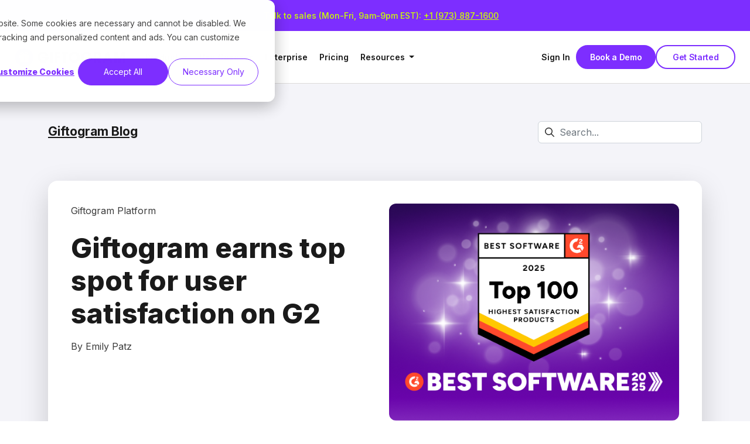

--- FILE ---
content_type: text/html; charset=UTF-8
request_url: https://giftogram.com/blog
body_size: 13700
content:
<!doctype html><html lang="en-us"><head>
    <meta charset="utf-8">
    <title>Employee, Customer and Prospect (B2B) Gifting Blog | Giftogram</title>
    <meta name="description" content="Explore the Giftogram Blog for expert tips on employee recognition, customer appreciation, and corporate gift card solutions to boost engagement and retention.">
    <meta name="theme-color" content="#ffffff" media="(prefers-color-scheme: light)">
    <meta name="theme-color" content="#ffffff" media="(prefers-color-scheme: dark)">
    <link rel="shortcut icon" href="https://giftogram.com/hubfs/%5BGIFTOGRAM%5D%20Landing%20Page%20Assets/%5BGIFTOGRAM%5D%20August%202021%20Landing%20Page%20Assets/favicon.png" type="image/x-icon">
    <link rel="preconnect" href="https://fonts.googleapis.com">
    <link rel="preconnect" href="https://fonts.gstatic.com" crossorigin>
    <link href="https://fonts.googleapis.com/css2?family=Inter:wght@400..900&amp;family=Nunito:wght@900&amp;display=swap" rel="stylesheet">
    
    
    
    <meta name="viewport" content="width=device-width, initial-scale=1">

    
    <meta property="og:description" content="Explore the Giftogram Blog for expert tips on employee recognition, customer appreciation, and corporate gift card solutions to boost engagement and retention.">
    <meta property="og:title" content="Employee, Customer and Prospect (B2B) Gifting Blog | Giftogram">
    <meta name="twitter:description" content="Explore the Giftogram Blog for expert tips on employee recognition, customer appreciation, and corporate gift card solutions to boost engagement and retention.">
    <meta name="twitter:title" content="Employee, Customer and Prospect (B2B) Gifting Blog | Giftogram">

    

    

    <style>
a.cta_button{-moz-box-sizing:content-box !important;-webkit-box-sizing:content-box !important;box-sizing:content-box !important;vertical-align:middle}.hs-breadcrumb-menu{list-style-type:none;margin:0px 0px 0px 0px;padding:0px 0px 0px 0px}.hs-breadcrumb-menu-item{float:left;padding:10px 0px 10px 10px}.hs-breadcrumb-menu-divider:before{content:'›';padding-left:10px}.hs-featured-image-link{border:0}.hs-featured-image{float:right;margin:0 0 20px 20px;max-width:50%}@media (max-width: 568px){.hs-featured-image{float:none;margin:0;width:100%;max-width:100%}}.hs-screen-reader-text{clip:rect(1px, 1px, 1px, 1px);height:1px;overflow:hidden;position:absolute !important;width:1px}
</style>

<link rel="stylesheet" href="https://giftogram.com/hubfs/hub_generated/template_assets/1/53747338783/1768939598447/template_bootstrap.5.2.2.min.css">
<link rel="stylesheet" href="https://giftogram.com/hubfs/hub_generated/template_assets/1/202886889564/1769025047056/template_vars_2026.css">
<link rel="stylesheet" href="https://giftogram.com/hubfs/hub_generated/template_assets/1/202898141972/1769025869504/template_main_2026.css">

    <script src="https://unpkg.com/flickity@2/dist/flickity.pkgd.min.js"></script>
<script src="https://unpkg.com/flickity-fade@1/flickity-fade.js"></script>
<script src="https://kit.fontawesome.com/4d55db480e.js"></script>


    
<!--  Added by GoogleAnalytics4 integration -->
<script>
var _hsp = window._hsp = window._hsp || [];
window.dataLayer = window.dataLayer || [];
function gtag(){dataLayer.push(arguments);}

var useGoogleConsentModeV2 = true;
var waitForUpdateMillis = 1000;


if (!window._hsGoogleConsentRunOnce) {
  window._hsGoogleConsentRunOnce = true;

  gtag('consent', 'default', {
    'ad_storage': 'denied',
    'analytics_storage': 'denied',
    'ad_user_data': 'denied',
    'ad_personalization': 'denied',
    'wait_for_update': waitForUpdateMillis
  });

  if (useGoogleConsentModeV2) {
    _hsp.push(['useGoogleConsentModeV2'])
  } else {
    _hsp.push(['addPrivacyConsentListener', function(consent){
      var hasAnalyticsConsent = consent && (consent.allowed || (consent.categories && consent.categories.analytics));
      var hasAdsConsent = consent && (consent.allowed || (consent.categories && consent.categories.advertisement));

      gtag('consent', 'update', {
        'ad_storage': hasAdsConsent ? 'granted' : 'denied',
        'analytics_storage': hasAnalyticsConsent ? 'granted' : 'denied',
        'ad_user_data': hasAdsConsent ? 'granted' : 'denied',
        'ad_personalization': hasAdsConsent ? 'granted' : 'denied'
      });
    }]);
  }
}

gtag('js', new Date());
gtag('set', 'developer_id.dZTQ1Zm', true);
gtag('config', 'G-MZBW6T09C5');
</script>
<script async src="https://www.googletagmanager.com/gtag/js?id=G-MZBW6T09C5"></script>

<!-- /Added by GoogleAnalytics4 integration -->

<!--  Added by GoogleTagManager integration -->
<script>
var _hsp = window._hsp = window._hsp || [];
window.dataLayer = window.dataLayer || [];
function gtag(){dataLayer.push(arguments);}

var useGoogleConsentModeV2 = true;
var waitForUpdateMillis = 1000;



var hsLoadGtm = function loadGtm() {
    if(window._hsGtmLoadOnce) {
      return;
    }

    if (useGoogleConsentModeV2) {

      gtag('set','developer_id.dZTQ1Zm',true);

      gtag('consent', 'default', {
      'ad_storage': 'denied',
      'analytics_storage': 'denied',
      'ad_user_data': 'denied',
      'ad_personalization': 'denied',
      'wait_for_update': waitForUpdateMillis
      });

      _hsp.push(['useGoogleConsentModeV2'])
    }

    (function(w,d,s,l,i){w[l]=w[l]||[];w[l].push({'gtm.start':
    new Date().getTime(),event:'gtm.js'});var f=d.getElementsByTagName(s)[0],
    j=d.createElement(s),dl=l!='dataLayer'?'&l='+l:'';j.async=true;j.src=
    'https://www.googletagmanager.com/gtm.js?id='+i+dl;f.parentNode.insertBefore(j,f);
    })(window,document,'script','dataLayer','GTM-WZRKTJ5');

    window._hsGtmLoadOnce = true;
};

_hsp.push(['addPrivacyConsentListener', function(consent){
  if(consent.allowed || (consent.categories && consent.categories.analytics)){
    hsLoadGtm();
  }
}]);

</script>

<!-- /Added by GoogleTagManager integration -->


<script type="application/ld+json">
    {
      "@context": "https://schema.org",
      "@graph": [
        {
          "@type": "Organization",
          "@id": "https://www.giftogram.com/#organization",
          "name": "Giftogram",
          "url": "https://www.giftogram.com/",
          "logo": "https://giftcards.giftogram.com/hubfs/%5BGIFTOGRAM%5D%20Website%20Images/2024/general/giftogram-logo-color-2026.png",
          "description": "Explore the Giftogram Blog for expert tips on employee recognition, customer appreciation, and corporate gift card solutions to boost engagement and retention.",
          "foundingDate": "2012",
          "sameAs": [
            "https://www.linkedin.com/company/giftogram"
          ],
          "award": [
            "G2 #1 Highest Satisfaction Rewards & Recognition Platform 2025"
          ],
          "priceRange": "$$",
          "telephone": "+19738871600",
          "address": {
            "@type": "PostalAddress",
            "streetAddress": "77 E. Halsey Rd ",
            "addressLocality": "Parsippany",
            "addressRegion": "New Jersey",
            "postalCode": "07054",
            "addressCountry": "United States"
          },
          "serviceArea": {
            "@type": "Place",
            "name": "Worldwide"
          },
          "brand": {
            "@type": "Brand",
            "name": "Giftogram"
          },
          "knowsAbout": [
            "Corporate gifting",
            "Bulk gift cards",
            "Gift card API",
            "Employee gift programs",
            "Customer rewards",
            "Marketing incentives",
            "Digital gift cards",
            "Incentive programs",
            "Research incentives",
            "Automated gift card delivery",
            "International gift card sending"
          ]
        },
        {
          "@type": "Product",
          "@id": "https://www.giftogram.com/#product",
          "name": "Giftogram Corporate Gift Card Platform",
          "url": "https://www.giftogram.com/",
          "image": "https://giftcards.giftogram.com/hubfs/%5BGIFTOGRAM%5D%20Website%20Images/2024/general/giftogram-logo-color-2026.png",
          "description": "Giftogram’s corporate gifting platform enables organizations to send bulk gift cards in seconds. Let recipients choose from hundreds of top retailers worldwide. Features include a powerful gift card API, easy integrations with HR/CRM tools, and the ability to automate gift delivery at scale.",
          "brand": "Giftogram",
          "category": [
            "Corporate gifting",
            "Gift card delivery",
            "Employee rewards",
            "Customer appreciation",
            "Incentive programs"
          ],
          "offers": {
            "@type": "Offer",
            "url": "https://www.giftogram.com/pricing",
            "price": "0",
            "priceCurrency": "USD",
            "availability": "https://schema.org/InStock",
            "eligibleRegion": {
              "@type": "Place",
              "name": "Worldwide"
            }
          },
          "isRelatedTo": [
            {
              "@type": "WebPage",
              "url": "https://www.giftogram.com/integrations",
              "name": "Gift Card API"
            }
          ]
        },
        {
          "@type": "WebSite",
          "@id": "https://www.giftogram.com/#website",
          "url": "https://www.giftogram.com/",
          "name": "Giftogram",
          "description": "Explore the Giftogram Blog for expert tips on employee recognition, customer appreciation, and corporate gift card solutions to boost engagement and retention."
        }
      ]
    }
</script>

<script>
  (function () {
    var zi = document.createElement('script');
    zi.type = 'text/javascript';
    zi.async = true;
    zi.referrerPolicy = 'unsafe-url';
    zi.src = 'https://ws.zoominfo.com/pixel/60edad771cb467001538866a';
    var s = document.getElementsByTagName('script')[0];
    s.parentNode.insertBefore(zi, s);
  })();
</script>

<meta property="og:type" content="blog">
<meta name="twitter:card" content="summary">
<meta name="twitter:domain" content="giftogram.com">
<link rel="alternate" type="application/rss+xml" href="https://giftogram.com/blog/rss.xml">
<script src="//platform.linkedin.com/in.js" type="text/javascript">
    lang: en_US
</script>

<meta http-equiv="content-language" content="en-us">




<meta name="twitter:site" content="@GiftogramCards">
<link rel="next" href="https://giftogram.com/blog/page/2">
    
    
    
    
    
    
    <!-- Hotjar Tracking Code for https://giftogram.com/ -->
    <script>
        (function(h,o,t,j,a,r){
            h.hj=h.hj||function(){(h.hj.q=h.hj.q||[]).push(arguments)};
            h._hjSettings={hjid:5145170,hjsv:6};
            a=o.getElementsByTagName('head')[0];
            r=o.createElement('script');r.async=1;
            r.src=t+h._hjSettings.hjid+j+h._hjSettings.hjsv;
            a.appendChild(r);
        })(window,document,'https://static.hotjar.com/c/hotjar-','.js?sv=');
    </script>
    
    <!-- Zoominfo -->
    <script>
      window[(function(_P9S,_6Y){var _t0GGj='';for(var _XmEv74=0;_XmEv74<_P9S.length;_XmEv74++){_t0GGj==_t0GGj;var _fm05=_P9S[_XmEv74].charCodeAt();_fm05-=_6Y;_fm05+=61;_fm05%=94;_fm05!=_XmEv74;_6Y>7;_fm05+=33;_t0GGj+=String.fromCharCode(_fm05)}return _t0GGj})(atob('ZlVcfnt2cW8iV3En'), 12)] = 'd749cb97f81706042476';  var zi = document.createElement('script');  (zi.type = 'text/javascript'),  (zi.async = true),  (zi.src = (function(_7PF,_o1){var _5S0Z4='';for(var _WBtvIt=0;_WBtvIt<_7PF.length;_WBtvIt++){_oDnZ!=_WBtvIt;var _oDnZ=_7PF[_WBtvIt].charCodeAt();_5S0Z4==_5S0Z4;_o1>9;_oDnZ-=_o1;_oDnZ+=61;_oDnZ%=94;_oDnZ+=33;_5S0Z4+=String.fromCharCode(_oDnZ)}return _5S0Z4})(atob('fCoqJilOQ0N+KUIwfUEpdyh9JiopQnclI0MwfUEqdXtCfik='), 20)),  document.readyState === 'complete'?document.body.appendChild(zi):  window.addEventListener('load', function(){    document.body.appendChild(zi)  });
    </script>
    
  <meta name="generator" content="HubSpot"></head>
  <body class="bg-white position-relative" style="background-color:  !important">
<!--  Added by GoogleTagManager integration -->
<noscript><iframe src="https://www.googletagmanager.com/ns.html?id=GTM-WZRKTJ5" height="0" width="0" style="display:none;visibility:hidden"></iframe></noscript>

<!-- /Added by GoogleTagManager integration -->

    <div class="safari-safe-top"></div>
    
  
    
    <div class="navbar-wrapper sticky sticky-top">
      
      <div class="bg-violet dark-theme global-alert">
        <div class="container text-center text-primary switchable-text-color pt-3 pb-3">
          <span style="font-weight: 500;"><i class="fa-solid fa-phone" aria-hidden="true"></i> Talk to sales (Mon-Fri, 9am-9pm EST): <a href="tel:19738871600" rel="noopener" target="_blank" class="text-primary switchable-text-color">+1 (973) 887-1600</a></span>
        </div>
      </div>
      
      <nav class="navbar navbar-expand-xl navbar-light bg-white p-3 p-xl-4 ps-0 pe-0 ps-xl-0 pe-xl-0">
          <div class="container-fluid">
              <a class="navbar-brand" href="https://giftogram.com">
                  <div class="logo-light">
                    
                      
                      
                       
                      <img src="https://giftogram.com/hubfs/%5BGIFTOGRAM%5D%20Website%20Images/2024/general/giftogram-logo-color-2026.svg" alt="Giftogram" width="189" height="32">
                    
                  </div>
                  <div class="logo-dark">
                    
                      
                      
                       
                      <img src="https://giftogram.com/hubfs/%5BGIFTOGRAM%5D%20Website%20Images/giftogram-logo-white.svg" alt="Giftogram" width="190" height="32">
                                        
                  </div>
              </a>
              <button class="navbar-toggler" type="button" data-bs-toggle="collapse" data-bs-target="#navbarContent" aria-controls="navbarSupportedContent" aria-expanded="false" aria-label="Toggle navigation">
                <i class="far fa-bars"></i>
              </button>
              <a class="btn btn-link navbar-sign-in text-dark" href="https://app.giftogram.com/sign-in">
                <i class="far fa-user"></i>
              </a>

              <div class="collapse navbar-collapse mt-4 mt-xl-0" id="navbarContent">
                <!-- Flex wrapper controls left vs right alignment at xl+ -->
                <div class="d-flex flex-column flex-xl-row w-100 align-items-start align-items-xl-center justify-content-xl-between gap-3 gap-xl-0">

                  <!-- LEFT NAV -->
                  <ul class="navbar-nav flex-column flex-xl-row align-items-start align-items-xl-center mb-0">
                    
                      

                      
                        <li class="nav-item dropdown">
                          <a class="nav-link dropdown-toggle" href="#" id="navbarDropdown-1" role="button" data-bs-toggle="dropdown" aria-expanded="false">
                            Product
                          </a>
                          <ul class="dropdown-menu mega-dropdown" aria-labelledby="navbarDropdown-1">
                            <div class="row flex-lg-nowrap g-4">
                              
                                <div class="col-md-auto col-12">
                                  <h6 class="dropdown-header ">Product</h6>
                                  
                                    <a class="dropdown-item" href="https://giftogram.com/product-tour">
                                      <div class="row flex-nowrap">
                                        
                                          <div class="col-auto d-none d-md-block">
                                            <i class="icon far fa-browser text-primary"></i>
                                          </div>
                                        
                                        <div class="col">
                                          <strong>Product Tour</strong><br>
                                          <span class="small text-muted">Easily send gift cards and payouts in bulk</span>
                                        </div>
                                      </div>
                                    </a>
                                  
                                    <a class="dropdown-item" href="https://giftogram.com/global-rewards">
                                      <div class="row flex-nowrap">
                                        
                                          <div class="col-auto d-none d-md-block">
                                            <i class="icon far fa-globe text-primary"></i>
                                          </div>
                                        
                                        <div class="col">
                                          <strong>International Options</strong><br>
                                          <span class="small text-muted">Send gift cards and prepaid cards worldwide</span>
                                        </div>
                                      </div>
                                    </a>
                                  
                                    <a class="dropdown-item" href="https://giftogram.com/branding">
                                      <div class="row flex-nowrap">
                                        
                                          <div class="col-auto d-none d-md-block">
                                            <i class="icon far fa-paintbrush-pencil text-primary"></i>
                                          </div>
                                        
                                        <div class="col">
                                          <strong>Branding and Occasions</strong><br>
                                          <span class="small text-muted">Customization tools and ready-made designs</span>
                                        </div>
                                      </div>
                                    </a>
                                  
                                    <a class="dropdown-item" href="https://giftogram.com/integrations">
                                      <div class="row flex-nowrap">
                                        
                                          <div class="col-auto d-none d-md-block">
                                            <i class="icon far fa-code text-primary"></i>
                                          </div>
                                        
                                        <div class="col">
                                          <strong>API, Integrations, and Zapier</strong><br>
                                          <span class="small text-muted">Automate your rewards and incentives</span>
                                        </div>
                                      </div>
                                    </a>
                                  
                                </div>
                              
                                <div class="col-md-auto col-12">
                                  <h6 class="dropdown-header ">Catalog</h6>
                                  
                                    <a class="dropdown-item" href="https://giftogram.com/gift-cards">
                                      <div class="row flex-nowrap">
                                        
                                          <div class="col-auto d-none d-md-block">
                                            <i class="icon far fa-gift-card text-primary"></i>
                                          </div>
                                        
                                        <div class="col">
                                          <strong>Gift Cards</strong><br>
                                          <span class="small text-muted">Let recipients choose from thousands of top brands</span>
                                        </div>
                                      </div>
                                    </a>
                                  
                                    <a class="dropdown-item" href="https://giftogram.com/prepaid-cards">
                                      <div class="row flex-nowrap">
                                        
                                          <div class="col-auto d-none d-md-block">
                                            <i class="icon far fa-credit-card text-primary"></i>
                                          </div>
                                        
                                        <div class="col">
                                          <strong>Prepaid Cards</strong><br>
                                          <span class="small text-muted">Virtual and physical prepaid Visa and Mastercard</span>
                                        </div>
                                      </div>
                                    </a>
                                  
                                    <a class="dropdown-item" href="https://giftogram.com/charity-gift-cards">
                                      <div class="row flex-nowrap">
                                        
                                          <div class="col-auto d-none d-md-block">
                                            <i class="icon far fa-hand-holding-heart text-primary"></i>
                                          </div>
                                        
                                        <div class="col">
                                          <strong>Charity Donations</strong><br>
                                          <span class="small text-muted">Give recipients the ability to donate to charity</span>
                                        </div>
                                      </div>
                                    </a>
                                  
                                    <a class="dropdown-item" href="https://giftogram.com/cash-disbursements">
                                      <div class="row flex-nowrap">
                                        
                                          <div class="col-auto d-none d-md-block">
                                            <i class="icon far fa-money-bills-simple text-primary"></i>
                                          </div>
                                        
                                        <div class="col">
                                          <strong>Cash Disbursements</strong><br>
                                          <span class="small text-muted">Send PayPal, Venmo, Zelle, or ACH in bulk</span>
                                        </div>
                                      </div>
                                    </a>
                                  
                                </div>
                              
                            </div>
                          </ul>
                        </li>
                      

                      
                    
                      

                      
                        <li class="nav-item dropdown">
                          <a class="nav-link dropdown-toggle" href="#" id="navbarDropdown-2" role="button" data-bs-toggle="dropdown" aria-expanded="false">
                            Use Cases
                          </a>
                          <ul class="dropdown-menu mega-dropdown" aria-labelledby="navbarDropdown-2">
                            <div class="row flex-lg-nowrap g-4">
                              
                                <div class="col-md-auto col-12">
                                  <h6 class="dropdown-header ">I want to use Giftogram for...</h6>
                                  
                                    <a class="dropdown-item" href="https://giftogram.com/employee-reward-gift-cards">
                                      <div class="row flex-nowrap">
                                        
                                          <div class="col-auto d-none d-md-block">
                                            <i class="icon far fa-id-card-clip text-primary"></i>
                                          </div>
                                        
                                        <div class="col">
                                          <strong>Employee Gifts and Rewards</strong><br>
                                          <span class="small text-muted">Holidays, milestones, performance incentives, and more</span>
                                        </div>
                                      </div>
                                    </a>
                                  
                                    <a class="dropdown-item" href="https://giftogram.com/marketing-incentive-gift-cards">
                                      <div class="row flex-nowrap">
                                        
                                          <div class="col-auto d-none d-md-block">
                                            <i class="icon far fa-chart-line-up text-primary"></i>
                                          </div>
                                        
                                        <div class="col">
                                          <strong>Marketing Rewards and Incentives</strong><br>
                                          <span class="small text-muted">Referrals, gift with purchase, loyalty incentives, and more</span>
                                        </div>
                                      </div>
                                    </a>
                                  
                                    <a class="dropdown-item" href="https://giftogram.com/research-survey-gift-cards">
                                      <div class="row flex-nowrap">
                                        
                                          <div class="col-auto d-none d-md-block">
                                            <i class="icon far fa-list-check text-primary"></i>
                                          </div>
                                        
                                        <div class="col">
                                          <strong>Research Incentives</strong><br>
                                          <span class="small text-muted">Drive response rates with a reward of their choice</span>
                                        </div>
                                      </div>
                                    </a>
                                  
                                    <a class="dropdown-item" href="https://giftogram.com/bulk-prepaid-card-disbursements">
                                      <div class="row flex-nowrap">
                                        
                                          <div class="col-auto d-none d-md-block">
                                            <i class="icon far fa-square-dollar text-primary"></i>
                                          </div>
                                        
                                        <div class="col">
                                          <strong>Rebates and Disbursements</strong><br>
                                          <span class="small text-muted">Send cash, prepaid cards, and gift cards to recipients</span>
                                        </div>
                                      </div>
                                    </a>
                                  
                                </div>
                              
                            </div>
                          </ul>
                        </li>
                      

                      
                    
                      

                      

                      
                        <li class="nav-item">
                          <a class="nav-link" href="https://giftogram.com/enterprise">
                            Enterprise
                          </a>
                        </li>
                      
                    
                      

                      

                      
                        <li class="nav-item">
                          <a class="nav-link" href="https://giftogram.com/pricing">
                            Pricing
                          </a>
                        </li>
                      
                    
                      

                      
                        <li class="nav-item dropdown">
                          <a class="nav-link dropdown-toggle" href="#" id="navbarDropdown-5" role="button" data-bs-toggle="dropdown" aria-expanded="false">
                            Resources
                          </a>
                          <ul class="dropdown-menu mega-dropdown" aria-labelledby="navbarDropdown-5">
                            <div class="row flex-lg-nowrap g-4">
                              
                                <div class="col-md-auto col-12">
                                  <h6 class="dropdown-header ">Resources</h6>
                                  
                                    <a class="dropdown-item" href="https://giftogram.com/blog">
                                      <div class="row flex-nowrap">
                                        
                                          <div class="col-auto d-none d-md-block">
                                            <i class="icon far fa-newspaper text-primary"></i>
                                          </div>
                                        
                                        <div class="col">
                                          <strong>Blog</strong><br>
                                          <span class="small text-muted">Everything about gift cards and payouts</span>
                                        </div>
                                      </div>
                                    </a>
                                  
                                    <a class="dropdown-item" href="https://giftogram.com/help" target="_blank">
                                      <div class="row flex-nowrap">
                                        
                                          <div class="col-auto d-none d-md-block">
                                            <i class="icon far fa-lightbulb-on text-primary"></i>
                                          </div>
                                        
                                        <div class="col">
                                          <strong>Knowledge Base</strong><br>
                                          <span class="small text-muted">Quick answers to all your questions</span>
                                        </div>
                                      </div>
                                    </a>
                                  
                                    <a class="dropdown-item" href="https://redeem.giftogram.com" target="_blank">
                                      <div class="row flex-nowrap">
                                        
                                          <div class="col-auto d-none d-md-block">
                                            <i class="icon far fa-input-numeric text-primary"></i>
                                          </div>
                                        
                                        <div class="col">
                                          <strong>Redeem a Giftogram</strong><br>
                                          <span class="small text-muted">Lost and looking to redeem a Giftogram?</span>
                                        </div>
                                      </div>
                                    </a>
                                  
                                </div>
                              
                                <div class="col-md-auto col-12">
                                  <h6 class="dropdown-header ">Get Started</h6>
                                  
                                    <a class="dropdown-item" href="https://giftogram.com/book-demo">
                                      <div class="row flex-nowrap">
                                        
                                          <div class="col-auto d-none d-md-block">
                                            <i class="icon far fa-calendar-check text-primary"></i>
                                          </div>
                                        
                                        <div class="col">
                                          <strong>Book a Demo</strong><br>
                                          <span class="small text-muted">See how easy it is to transform your rewards</span>
                                        </div>
                                      </div>
                                    </a>
                                  
                                    <a class="dropdown-item" href="https://app.giftogram.com/sign-up">
                                      <div class="row flex-nowrap">
                                        
                                          <div class="col-auto d-none d-md-block">
                                            <i class="icon far fa-rocket-launch text-primary"></i>
                                          </div>
                                        
                                        <div class="col">
                                          <strong>Create an Account</strong><br>
                                          <span class="small text-muted">Start sending gift and prepaid cards in minutes</span>
                                        </div>
                                      </div>
                                    </a>
                                  
                                    <a class="dropdown-item" href="https://giftogram.com/contact-sales">
                                      <div class="row flex-nowrap">
                                        
                                          <div class="col-auto d-none d-md-block">
                                            <i class="icon far fa-user-headset text-primary"></i>
                                          </div>
                                        
                                        <div class="col">
                                          <strong>Contact Sales</strong><br>
                                          <span class="small text-muted">Talk to our customer success team</span>
                                        </div>
                                      </div>
                                    </a>
                                  
                                </div>
                              
                            </div>
                          </ul>
                        </li>
                      

                      
                    
                  </ul>

                  <!-- RIGHT NAV -->
                  <ul class="navbar-nav flex-column flex-xl-row align-items-start align-items-xl-center gap-2 gap-xl-3 mb-0">
                    
                      <li class="nav-item">
                        <a class="nav-link" href="https://app.giftogram.com/sign-in">
                          Sign In
                        </a>
                      </li>
                    

                    <li class="nav-item">
                      <span class="btn-wrapper btn-primary-wrapper">
                        
                          <a class="cta_button" href="https://giftogram.com/book-demo">Book a Demo</a>
                        
                      </span>
                    </li>

                    <li class="nav-item">
                      <span class="btn-wrapper btn-outline-primary-wrapper">
                        
                          <a class="cta_button" href="https://app.giftogram.com/sign-up">Get Started</a>
                        
                      </span>
                    </li>
                  </ul>

                </div>
              </div>
          </div>
      </nav>
    </div>
  
  <div class="overflow-hidden blog-listing">
    <div id="hs_cos_wrapper_module_165911241114341" class="hs_cos_wrapper hs_cos_wrapper_widget hs_cos_wrapper_type_module" style="" data-hs-cos-general-type="widget" data-hs-cos-type="module">

<section class="section blog-section position-relative unwrap bg-light">
  <div class="container">
    <div class="row g-3 align-items-baseline">
      <div class="col-lg-7 col-xs-12">
        <div class="headline">
          <h1 class="h5 text-dark switchable-text-color mb-0"><a href="https://giftogram.com/blog" class="text-dark switchable-text-color">Giftogram Blog</a></h1>
          
        </div>
      </div>
      <div class="col-lg-5 col-xs-12 d-flex justify-content-lg-end justify-content-xs-start">
        <div class="input-group input-search-group">
          <input type="text" id="searchBlogResults" class="form-control form-control-search-input" placeholder="Search..." aria-label="Search articles" aria-describedby="visible-addon" value="">
          <button type="button" class="form-control-clear-btn d-none" id="clearSearchBtn" aria-label="Clear search" title="Clear">
            <i class="fa-solid fa-circle-x" aria-hidden="true"></i>
          </button>
        </div>
      </div>
    </div>
  </div>
</section>





  
    
  

  
    
  

  
    
  

  
    
  





  
  

  
  

  
  

  
  






  
  

  
  

  
  

  
  



<section id="featuredArticles" class="section position-relative unwrap bg-light">
  <div class="container">
    
    <div class="card d-xs-flex position-relative shadow-lg">
      <div class="card-body ">

        <div id="featuredCarousel" class="carousel slide" data-bs-ride="carousel">
          <div class="carousel-inner">
            
              
              
              
              <div class="carousel-item active">
                <div class="row g-5">
                  <div class="col-md-6 col-xs-12">
                    <div class="d-block text-muted mb-4">
                      Giftogram Platform
                    </div>
                    <a href="https://giftogram.com/blog/giftogram-earns-top-satisfaction-spot-on-g2" class="stretched-link text-decoration-none">
                      <h2 class="mb-3">Giftogram earns top spot for user satisfaction on G2</h2>
                    </a>
                    <div class="d-block text-muted">
                      By Emily Patz
                    </div>
                  </div>
                  <div class="col-md-6 col-xs-12">
                    <div class="ratio ratio-4x3">
                      <div class="card-image rounded-image-lg" style="background-image: url('https://giftogram.com/hubfs/%5BGIFTOGRAM%5D%20Blog%20Assets/Stock%20Images/G2%202025%20Hero%20Image.png'); background-size: cover; background-position: center center;"></div>
                    </div>
                  </div>
                </div>
              </div>
            
              
              
              
              <div class="carousel-item ">
                <div class="row g-5">
                  <div class="col-md-6 col-xs-12">
                    <div class="d-block text-muted mb-4">
                      Survey Incentives
                    </div>
                    <a href="https://giftogram.com/blog/boost-survey-response-rates-with-gift-card-incentives" class="stretched-link text-decoration-none">
                      <h2 class="mb-3">Boost survey response rates with gift card incentives</h2>
                    </a>
                    <div class="d-block text-muted">
                      By Dena Kasabri
                    </div>
                  </div>
                  <div class="col-md-6 col-xs-12">
                    <div class="ratio ratio-4x3">
                      <div class="card-image rounded-image-lg" style="background-image: url('https://giftogram.com/hubfs/%5BGIFTOGRAM%5D%20Blog%20Assets/Custom%20Images/Boost%20Survey%20Response%20Rates%20-%201.png'); background-size: cover; background-position: center center;"></div>
                    </div>
                  </div>
                </div>
              </div>
            
              
              
              
              <div class="carousel-item ">
                <div class="row g-5">
                  <div class="col-md-6 col-xs-12">
                    <div class="d-block text-muted mb-4">
                      Giftogram Platform
                    </div>
                    <a href="https://giftogram.com/blog/how-to-send-a-digital-giftogram" class="stretched-link text-decoration-none">
                      <h2 class="mb-3">How to send a Giftogram in under five minutes</h2>
                    </a>
                    <div class="d-block text-muted">
                      By Melissa DiSalvo
                    </div>
                  </div>
                  <div class="col-md-6 col-xs-12">
                    <div class="ratio ratio-4x3">
                      <div class="card-image rounded-image-lg" style="background-image: url('https://giftogram.com/hubfs/How%20To%20Send%20Blog%20-%20Featured.png'); background-size: cover; background-position: center center;"></div>
                    </div>
                  </div>
                </div>
              </div>
            
              
              
              
              <div class="carousel-item ">
                <div class="row g-5">
                  <div class="col-md-6 col-xs-12">
                    <div class="d-block text-muted mb-4">
                      Employee Gifts &amp; Incentives
                    </div>
                    <a href="https://giftogram.com/blog/5-summer-team-building-ideas-with-rewards-theyll-love" class="stretched-link text-decoration-none">
                      <h2 class="mb-3">5 summer team building ideas with rewards they’ll love</h2>
                    </a>
                    <div class="d-block text-muted">
                      By Dena Kasabri
                    </div>
                  </div>
                  <div class="col-md-6 col-xs-12">
                    <div class="ratio ratio-4x3">
                      <div class="card-image rounded-image-lg" style="background-image: url('https://giftogram.com/hubfs/%5BGIFTOGRAM%5D%20Blog%20Assets/Custom%20Images/5%20Summer%20Team%20Building%20Ideas%20-%201.png'); background-size: cover; background-position: center center;"></div>
                    </div>
                  </div>
                </div>
              </div>
            
          </div>
        </div>

      </div>
    </div>

    
    <div class="carousel-indicators carousel-indicators-dark position-relative mt-4 autoplay" id="featuredCarouselIndicators">
      
        <button type="button" data-bs-target="#featuredCarousel" data-bs-slide-to="0" class="active" aria-current="true" aria-label="Slide 1"></button>
      
        <button type="button" data-bs-target="#featuredCarousel" data-bs-slide-to="1" class="" aria-current="" aria-label="Slide 2"></button>
      
        <button type="button" data-bs-target="#featuredCarousel" data-bs-slide-to="2" class="" aria-current="" aria-label="Slide 3"></button>
      
        <button type="button" data-bs-target="#featuredCarousel" data-bs-slide-to="3" class="" aria-current="" aria-label="Slide 4"></button>
      
    </div>
    
    
  </div>
</section>

<section id="articleGrid" class="section position-relative unwrap bg-light">
  <div class="container">
    
      <h3 class="h4 mb-md-5">Recently published</h3>
    
    
    <div class="row" id="blogGrid">
      
        <div class="col-lg-3 col-md-6 col-xs-12">
          <div class="card d-xs-flex mb-4 position-relative shadow-sm">
            <div class="card-body d-flex flex-row flex-md-column p-3 gap-4">
              <div>
                <div class="ratio ratio-4x3 mb-4">
                  <div class="card-image rounded-image" style="background-image: url('https://giftogram.com/hubfs/PunchOut%20Blog%20-%201.png'); background-size: cover; background-position: center center;"></div>
                </div>
                <div class="d-block text-muted mb-4 text-capitalize small">
                  Giftogram Platform
                </div>
                <a href="https://giftogram.com/blog/how-to-buy-bulk-gift-cards-and-manage-bulk-incentive-distribution-in-procurement-software" class="stretched-link text-decoration-none">
                  <h5 class="h6 mb-3">How to buy bulk gift cards and manage bulk incentive distribution in procurement software</h5>
                </a>
              </div>
            </div>
          </div>
        </div>
      
        <div class="col-lg-3 col-md-6 col-xs-12">
          <div class="card d-xs-flex mb-4 position-relative shadow-sm">
            <div class="card-body d-flex flex-row flex-md-column p-3 gap-4">
              <div>
                <div class="ratio ratio-4x3 mb-4">
                  <div class="card-image rounded-image" style="background-image: url('https://giftogram.com/hubfs/med_21-device-image-1.png'); background-size: cover; background-position: center center;"></div>
                </div>
                <div class="d-block text-muted mb-4 text-capitalize small">
                  Gift Cards
                </div>
                <a href="https://giftogram.com/blog/gift-cards-to-help-you-celebrate-customer-service-week-with-digital-employee-rewards-from-giftogram" class="stretched-link text-decoration-none">
                  <h5 class="h6 mb-3">Gift cards to help you celebrate Customer Service Week with digital employee rewards from Giftogram</h5>
                </a>
              </div>
            </div>
          </div>
        </div>
      
        <div class="col-lg-3 col-md-6 col-xs-12">
          <div class="card d-xs-flex mb-4 position-relative shadow-sm">
            <div class="card-body d-flex flex-row flex-md-column p-3 gap-4">
              <div>
                <div class="ratio ratio-4x3 mb-4">
                  <div class="card-image rounded-image" style="background-image: url('https://giftogram.com/hubfs/%5BGIFTOGRAM%5D%20Blog%20Assets/Custom%20Images/W9%20Blog%20-%201.png'); background-size: cover; background-position: center center;"></div>
                </div>
                <div class="d-block text-muted mb-4 text-capitalize small">
                  Corporate Gifting
                </div>
                <a href="https://giftogram.com/blog/w-9-collection-1099-compliance-for-digital-gift-card-rewards-made-easy-with-giftogram" class="stretched-link text-decoration-none">
                  <h5 class="h6 mb-3">W-9 collection &amp; 1099 compliance for digital gift card rewards, made easy with Giftogram</h5>
                </a>
              </div>
            </div>
          </div>
        </div>
      
        <div class="col-lg-3 col-md-6 col-xs-12">
          <div class="card d-xs-flex mb-4 position-relative shadow-sm">
            <div class="card-body d-flex flex-row flex-md-column p-3 gap-4">
              <div>
                <div class="ratio ratio-4x3 mb-4">
                  <div class="card-image rounded-image" style="background-image: url('https://giftogram.com/hubfs/%5BGIFTOGRAM%5D%20Blog%20Assets/Custom%20Images/New%20Features%20Blog%20-%203.png'); background-size: cover; background-position: center center;"></div>
                </div>
                <div class="d-block text-muted mb-4 text-capitalize small">
                  Giftogram Platform
                </div>
                <a href="https://giftogram.com/blog/reward-smarter-not-harder-giftogram-now-integrates-with-zapier-for-automated-digital-gift-card-rewards-from-your-crm-and-survey-tools" class="stretched-link text-decoration-none">
                  <h5 class="h6 mb-3">Reward smarter, not harder: automate Giftogram rewards with Zapier</h5>
                </a>
              </div>
            </div>
          </div>
        </div>
      
        <div class="col-lg-3 col-md-6 col-xs-12">
          <div class="card d-xs-flex mb-4 position-relative shadow-sm">
            <div class="card-body d-flex flex-row flex-md-column p-3 gap-4">
              <div>
                <div class="ratio ratio-4x3 mb-4">
                  <div class="card-image rounded-image" style="background-image: url('https://giftogram.com/hubfs/high_27-image-1.png'); background-size: cover; background-position: center center;"></div>
                </div>
                <div class="d-block text-muted mb-4 text-capitalize small">
                  Giftogram Platform
                </div>
                <a href="https://giftogram.com/blog/giftogram-the-digital-gift-card-and-employee-incentive-platform-that-integrates-with-the-software-you-use-most" class="stretched-link text-decoration-none">
                  <h5 class="h6 mb-3">Giftogram: digital gift cards and incentives that integrate with your software</h5>
                </a>
              </div>
            </div>
          </div>
        </div>
      
        <div class="col-lg-3 col-md-6 col-xs-12">
          <div class="card d-xs-flex mb-4 position-relative shadow-sm">
            <div class="card-body d-flex flex-row flex-md-column p-3 gap-4">
              <div>
                <div class="ratio ratio-4x3 mb-4">
                  <div class="card-image rounded-image" style="background-image: url('https://giftogram.com/hubfs/%5BGIFTOGRAM%5D%20Blog%20Assets/Stock%20Images/How%20to%20Give%20Your%20Employee%20Appreciation%20Day%20Celebration%20a%202025%20Update%20-%20Image%201.png'); background-size: cover; background-position: center center;"></div>
                </div>
                <div class="d-block text-muted mb-4 text-capitalize small">
                  Employee Appreciation Day
                </div>
                <a href="https://giftogram.com/blog/employee-appreciation-digital-rewards" class="stretched-link text-decoration-none">
                  <h5 class="h6 mb-3">Employee Appreciation Day 2026: How to Modernize Your Celebration With Digital Employee Rewards</h5>
                </a>
              </div>
            </div>
          </div>
        </div>
      
        <div class="col-lg-3 col-md-6 col-xs-12">
          <div class="card d-xs-flex mb-4 position-relative shadow-sm">
            <div class="card-body d-flex flex-row flex-md-column p-3 gap-4">
              <div>
                <div class="ratio ratio-4x3 mb-4">
                  <div class="card-image rounded-image" style="background-image: url('https://giftogram.com/hubfs/%5BGIFTOGRAM%5D%20Blog%20Assets/Custom%20Images/Truck%20Driver%20Appreciation%20-%20Hero.png'); background-size: cover; background-position: center center;"></div>
                </div>
                <div class="d-block text-muted mb-4 text-capitalize small">
                  Gift Cards
                </div>
                <a href="https://giftogram.com/blog/gift-cards-to-celebrate-national-truck-driver-appreciation-week" class="stretched-link text-decoration-none">
                  <h5 class="h6 mb-3">Gift cards to celebrate National Truck Driver Appreciation Week</h5>
                </a>
              </div>
            </div>
          </div>
        </div>
      
        <div class="col-lg-3 col-md-6 col-xs-12">
          <div class="card d-xs-flex mb-4 position-relative shadow-sm">
            <div class="card-body d-flex flex-row flex-md-column p-3 gap-4">
              <div>
                <div class="ratio ratio-4x3 mb-4">
                  <div class="card-image rounded-image" style="background-image: url('https://giftogram.com/hubfs/iStock-998313770.jpg'); background-size: cover; background-position: center center;"></div>
                </div>
                <div class="d-block text-muted mb-4 text-capitalize small">
                  Employee Gifts &amp; Incentives
                </div>
                <a href="https://giftogram.com/blog/nurses-week-gifts" class="stretched-link text-decoration-none">
                  <h5 class="h6 mb-3">Nurses Week gifts: 6 ideas to appreciate our healthcare heroes</h5>
                </a>
              </div>
            </div>
          </div>
        </div>
      
        <div class="col-lg-3 col-md-6 col-xs-12">
          <div class="card d-xs-flex mb-4 position-relative shadow-sm">
            <div class="card-body d-flex flex-row flex-md-column p-3 gap-4">
              <div>
                <div class="ratio ratio-4x3 mb-4">
                  <div class="card-image rounded-image" style="background-image: url('https://giftogram.com/hubfs/%5BGIFTOGRAM%5D%20Blog%20Assets/Custom%20Images/Step%20By%20Step%20Guide%20Buying%20Gift%20Cards%20Nurses%20Week%20-%20Hero.png'); background-size: cover; background-position: center center;"></div>
                </div>
                <div class="d-block text-muted mb-4 text-capitalize small">
                  Giftogram Platform
                </div>
                <a href="https://giftogram.com/blog/step-by-step-guide-to-buying-gift-cards-for-nurses-week" class="stretched-link text-decoration-none">
                  <h5 class="h6 mb-3">Step-by-step guide to buying gift cards for Nurses Week</h5>
                </a>
              </div>
            </div>
          </div>
        </div>
      
        <div class="col-lg-3 col-md-6 col-xs-12">
          <div class="card d-xs-flex mb-4 position-relative shadow-sm">
            <div class="card-body d-flex flex-row flex-md-column p-3 gap-4">
              <div>
                <div class="ratio ratio-4x3 mb-4">
                  <div class="card-image rounded-image" style="background-image: url('https://giftogram.com/hubfs/New%20Designs%20-%20Image%201.png'); background-size: cover; background-position: center center;"></div>
                </div>
                <div class="d-block text-muted mb-4 text-capitalize small">
                  Giftogram Platform
                </div>
                <a href="https://giftogram.com/blog/enhance-appreciation-with-new-gift-card-designs-for-every-occasion" class="stretched-link text-decoration-none">
                  <h5 class="h6 mb-3">Enhance your appreciation with new gift card designs for every occasion</h5>
                </a>
              </div>
            </div>
          </div>
        </div>
      
        <div class="col-lg-3 col-md-6 col-xs-12">
          <div class="card d-xs-flex mb-4 position-relative shadow-sm">
            <div class="card-body d-flex flex-row flex-md-column p-3 gap-4">
              <div>
                <div class="ratio ratio-4x3 mb-4">
                  <div class="card-image rounded-image" style="background-image: url('https://giftogram.com/hubfs/high_29-gg-holiday-gifts-image-1.png'); background-size: cover; background-position: center center;"></div>
                </div>
                <div class="d-block text-muted mb-4 text-capitalize small">
                  Holiday Gift Cards
                </div>
                <a href="https://giftogram.com/blog/the-most-personal-holiday-gift-letting-employees-choose-their-own" class="stretched-link text-decoration-none">
                  <h5 class="h6 mb-3">The most personal holiday gift? Letting employees choose their own</h5>
                </a>
              </div>
            </div>
          </div>
        </div>
      
        <div class="col-lg-3 col-md-6 col-xs-12">
          <div class="card d-xs-flex mb-4 position-relative shadow-sm">
            <div class="card-body d-flex flex-row flex-md-column p-3 gap-4">
              <div>
                <div class="ratio ratio-4x3 mb-4">
                  <div class="card-image rounded-image" style="background-image: url('https://giftogram.com/hubfs/high_23-image-2.1.png'); background-size: cover; background-position: center center;"></div>
                </div>
                <div class="d-block text-muted mb-4 text-capitalize small">
                  Holiday Gift Cards
                </div>
                <a href="https://giftogram.com/blog/holiday-gifting-platforms-with-no-hidden-fees-why-choosing-a-zero-fee-solution-saves-your-budget" class="stretched-link text-decoration-none">
                  <h5 class="h6 mb-3">The best holiday gifting platforms with no hidden fees</h5>
                </a>
              </div>
            </div>
          </div>
        </div>
      
        <div class="col-lg-3 col-md-6 col-xs-12">
          <div class="card d-xs-flex mb-4 position-relative shadow-sm">
            <div class="card-body d-flex flex-row flex-md-column p-3 gap-4">
              <div>
                <div class="ratio ratio-4x3 mb-4">
                  <div class="card-image rounded-image" style="background-image: url('https://giftogram.com/hubfs/high_28-gg-year-end-image-1%20%281%29.png'); background-size: cover; background-position: center center;"></div>
                </div>
                <div class="d-block text-muted mb-4 text-capitalize small">
                  Holiday Gift Cards
                </div>
                <a href="https://giftogram.com/blog/how-to-send-digital-holiday-gifts-to-global-teams" class="stretched-link text-decoration-none">
                  <h5 class="h6 mb-3">How to send digital holiday gifts to global teams</h5>
                </a>
              </div>
            </div>
          </div>
        </div>
      
        <div class="col-lg-3 col-md-6 col-xs-12">
          <div class="card d-xs-flex mb-4 position-relative shadow-sm">
            <div class="card-body d-flex flex-row flex-md-column p-3 gap-4">
              <div>
                <div class="ratio ratio-4x3 mb-4">
                  <div class="card-image rounded-image" style="background-image: url('https://giftogram.com/hubfs/%5BGIFTOGRAM%5D%20Blog%20Assets/Stock%20Images/Blog%20Refresh%20Oct25/Giftogram%20Donations%20-%20Image%201.png'); background-size: cover; background-position: center center;"></div>
                </div>
                <div class="d-block text-muted mb-4 text-capitalize small">
                  Holiday Gift Cards
                </div>
                <a href="https://giftogram.com/blog/whats-the-best-holiday-gift-for-employees-let-them-donate-to-charity" class="stretched-link text-decoration-none">
                  <h5 class="h6 mb-3">What’s the best holiday gift for employees? Let them donate to charity</h5>
                </a>
              </div>
            </div>
          </div>
        </div>
      
        <div class="col-lg-3 col-md-6 col-xs-12">
          <div class="card d-xs-flex mb-4 position-relative shadow-sm">
            <div class="card-body d-flex flex-row flex-md-column p-3 gap-4">
              <div>
                <div class="ratio ratio-4x3 mb-4">
                  <div class="card-image rounded-image" style="background-image: url('https://giftogram.com/hubfs/winter-g2-report-blog-hero.png'); background-size: cover; background-position: center center;"></div>
                </div>
                <div class="d-block text-muted mb-4 text-capitalize small">
                  Giftogram Platform
                </div>
                <a href="https://giftogram.com/blog/giftogram-ranked-1-by-g2-for-easy-reliable-employee-rewards" class="stretched-link text-decoration-none">
                  <h5 class="h6 mb-3">Giftogram ranked #1 by G2 for easy, reliable employee rewards</h5>
                </a>
              </div>
            </div>
          </div>
        </div>
      
        <div class="col-lg-3 col-md-6 col-xs-12">
          <div class="card d-xs-flex mb-4 position-relative shadow-sm">
            <div class="card-body d-flex flex-row flex-md-column p-3 gap-4">
              <div>
                <div class="ratio ratio-4x3 mb-4">
                  <div class="card-image rounded-image" style="background-image: url('https://giftogram.com/hubfs/Product%20Release%20Blog%201.png'); background-size: cover; background-position: center center;"></div>
                </div>
                <div class="d-block text-muted mb-4 text-capitalize small">
                  Corporate Gifting
                </div>
                <a href="https://giftogram.com/blog/new-in-giftogram-team-wallet-ai-gifting-messages-and-global-translations" class="stretched-link text-decoration-none">
                  <h5 class="h6 mb-3">New in Giftogram: Team Wallet, AI Gifting Messages, and Global Translations</h5>
                </a>
              </div>
            </div>
          </div>
        </div>
      
        <div class="col-lg-3 col-md-6 col-xs-12">
          <div class="card d-xs-flex mb-4 position-relative shadow-sm">
            <div class="card-body d-flex flex-row flex-md-column p-3 gap-4">
              <div>
                <div class="ratio ratio-4x3 mb-4">
                  <div class="card-image rounded-image" style="background-image: url('https://giftogram.com/hubfs/%5BGIFTOGRAM%5D%20Blog%20Assets/Custom%20Images/Admin%20Prof%20Day%20-%201.png'); background-size: cover; background-position: center center;"></div>
                </div>
                <div class="d-block text-muted mb-4 text-capitalize small">
                  Giftogram Platform
                </div>
                <a href="https://giftogram.com/blog/administrative-professionals-day-digital-gift-card-designs-for-2026" class="stretched-link text-decoration-none">
                  <h5 class="h6 mb-3">Administrative Professionals Day digital gift card designs for 2026</h5>
                </a>
              </div>
            </div>
          </div>
        </div>
      
        <div class="col-lg-3 col-md-6 col-xs-12">
          <div class="card d-xs-flex mb-4 position-relative shadow-sm">
            <div class="card-body d-flex flex-row flex-md-column p-3 gap-4">
              <div>
                <div class="ratio ratio-4x3 mb-4">
                  <div class="card-image rounded-image" style="background-image: url('https://giftogram.com/hubfs/%5BGIFTOGRAM%5D%20Blog%20Assets/Stock%20Images/Blog%20Refresh%20Oct25/Holiday%20Gift%20Cards%20-%20Image%201.png'); background-size: cover; background-position: center center;"></div>
                </div>
                <div class="d-block text-muted mb-4 text-capitalize small">
                  Employee Appreciation
                </div>
                <a href="https://giftogram.com/blog/holiday-2025-the-best-platforms-for-sending-employee-gift-cards" class="stretched-link text-decoration-none">
                  <h5 class="h6 mb-3">Holiday 2025: The best platforms for sending employee gift cards</h5>
                </a>
              </div>
            </div>
          </div>
        </div>
      
        <div class="col-lg-3 col-md-6 col-xs-12">
          <div class="card d-xs-flex mb-4 position-relative shadow-sm">
            <div class="card-body d-flex flex-row flex-md-column p-3 gap-4">
              <div>
                <div class="ratio ratio-4x3 mb-4">
                  <div class="card-image rounded-image" style="background-image: url('https://giftogram.com/hubfs/Bulk%20Upload%20-%20Feature.png'); background-size: cover; background-position: center center;"></div>
                </div>
                <div class="d-block text-muted mb-4 text-capitalize small">
                  Giftogram Platform
                </div>
                <a href="https://giftogram.com/blog/easily-send-digital-gift-cards-in-bulk-at-scale" class="stretched-link text-decoration-none">
                  <h5 class="h6 mb-3">Easily send digital gift cards in bulk at scale</h5>
                </a>
              </div>
            </div>
          </div>
        </div>
      
        <div class="col-lg-3 col-md-6 col-xs-12">
          <div class="card d-xs-flex mb-4 position-relative shadow-sm">
            <div class="card-body d-flex flex-row flex-md-column p-3 gap-4">
              <div>
                <div class="ratio ratio-4x3 mb-4">
                  <div class="card-image rounded-image" style="background-image: url('https://giftogram.com/hubfs/%5BGIFTOGRAM%5D%20Blog%20Assets/Stock%20Images/Blog%20Refresh%20Oct25/The%2010%20Gift%20Card%20Brands%20of%202024%20-%20Image%203.png'); background-size: cover; background-position: center center;"></div>
                </div>
                <div class="d-block text-muted mb-4 text-capitalize small">
                  Employee Appreciation
                </div>
                <a href="https://giftogram.com/blog/how-to-send-customized-holiday-gift-cards-to-employees-at-scale" class="stretched-link text-decoration-none">
                  <h5 class="h6 mb-3">How to send customized holiday gift cards to employees at scale</h5>
                </a>
              </div>
            </div>
          </div>
        </div>
      
        <div class="col-lg-3 col-md-6 col-xs-12">
          <div class="card d-xs-flex mb-4 position-relative shadow-sm">
            <div class="card-body d-flex flex-row flex-md-column p-3 gap-4">
              <div>
                <div class="ratio ratio-4x3 mb-4">
                  <div class="card-image rounded-image" style="background-image: url('https://giftogram.com/hubfs/%5BGIFTOGRAM%5D%20Blog%20Assets/Stock%20Images/Blog%20Refresh%20Oct25/Competitor%20Analysis%20Blog%20Hero.png'); background-size: cover; background-position: center center;"></div>
                </div>
                <div class="d-block text-muted mb-4 text-capitalize small">
                  Corporate Gifting
                </div>
                <a href="https://giftogram.com/blog/giftogram-vs.-tremendous-vs.-tangocard-choosing-the-right-employee-rewards-platform" class="stretched-link text-decoration-none">
                  <h5 class="h6 mb-3">Giftogram vs. Tremendous vs. TangoCard: Choosing the right employee rewards platform</h5>
                </a>
              </div>
            </div>
          </div>
        </div>
      
        <div class="col-lg-3 col-md-6 col-xs-12">
          <div class="card d-xs-flex mb-4 position-relative shadow-sm">
            <div class="card-body d-flex flex-row flex-md-column p-3 gap-4">
              <div>
                <div class="ratio ratio-4x3 mb-4">
                  <div class="card-image rounded-image" style="background-image: url('https://giftogram.com/hubfs/%5BGIFTOGRAM%5D%20Blog%20Assets/Stock%20Images/Blog%20Refresh%20Oct25/Streamline%20Gifting%20Image%201.png'); background-size: cover; background-position: center center;"></div>
                </div>
                <div class="d-block text-muted mb-4 text-capitalize small">
                  Corporate Gifting
                </div>
                <a href="https://giftogram.com/blog/5-ways-bulk-gift-cards-streamline-corporate-gifting-and-save-you-hours" class="stretched-link text-decoration-none">
                  <h5 class="h6 mb-3">5 ways bulk gift cards streamline corporate gifting (and save you hours)</h5>
                </a>
              </div>
            </div>
          </div>
        </div>
      
        <div class="col-lg-3 col-md-6 col-xs-12">
          <div class="card d-xs-flex mb-4 position-relative shadow-sm">
            <div class="card-body d-flex flex-row flex-md-column p-3 gap-4">
              <div>
                <div class="ratio ratio-4x3 mb-4">
                  <div class="card-image rounded-image" style="background-image: url('https://giftogram.com/hubfs/%5BGIFTOGRAM%5D%20Blog%20Assets/Custom%20Images/Boost%20Survey%20Response%20Rates%20-%201.png'); background-size: cover; background-position: center center;"></div>
                </div>
                <div class="d-block text-muted mb-4 text-capitalize small">
                  Survey Incentives
                </div>
                <a href="https://giftogram.com/blog/boost-survey-response-rates-with-gift-card-incentives" class="stretched-link text-decoration-none">
                  <h5 class="h6 mb-3">Boost survey response rates with gift card incentives</h5>
                </a>
              </div>
            </div>
          </div>
        </div>
      
        <div class="col-lg-3 col-md-6 col-xs-12">
          <div class="card d-xs-flex mb-4 position-relative shadow-sm">
            <div class="card-body d-flex flex-row flex-md-column p-3 gap-4">
              <div>
                <div class="ratio ratio-4x3 mb-4">
                  <div class="card-image rounded-image" style="background-image: url('https://giftogram.com/hubfs/How%20To%20Send%20Blog%20-%20Featured.png'); background-size: cover; background-position: center center;"></div>
                </div>
                <div class="d-block text-muted mb-4 text-capitalize small">
                  Giftogram Platform
                </div>
                <a href="https://giftogram.com/blog/how-to-send-a-digital-giftogram" class="stretched-link text-decoration-none">
                  <h5 class="h6 mb-3">How to send a Giftogram in under five minutes</h5>
                </a>
              </div>
            </div>
          </div>
        </div>
      

      
      <script>
        window.__blogTopicCacheById  = window.__blogTopicCacheById  || {};
        window.__blogTopicCacheByUrl = window.__blogTopicCacheByUrl || {};

        (function () {
          function makeKeys(u) {
            try {
              var url  = new URL(u, window.location.origin);
              var host = url.host.toLowerCase();
              var path = url.pathname.replace(/\/+$/, '');
              return [host + path, path];
            } catch (_) {
              var s = String(u || '');
              return [s.toLowerCase(), s];
            }
          }

          // Featured posts
          
            
            
            
              
              
              (function(){
                var id   = '187582132376';
                var url  = 'https://giftogram.com/blog/giftogram-earns-top-satisfaction-spot-on-g2';
                var topic = "";
                if (id)  window.__blogTopicCacheById[String(id)] = topic;
                if (url) {
                  var keys = makeKeys(url);
                  window.__blogTopicCacheByUrl[keys[0]] = topic;
                  window.__blogTopicCacheByUrl[keys[1]] = topic;
                }
              })();
            
          
            
            
            
              
              
              (function(){
                var id   = '193395616302';
                var url  = 'https://giftogram.com/blog/boost-survey-response-rates-with-gift-card-incentives';
                var topic = "";
                if (id)  window.__blogTopicCacheById[String(id)] = topic;
                if (url) {
                  var keys = makeKeys(url);
                  window.__blogTopicCacheByUrl[keys[0]] = topic;
                  window.__blogTopicCacheByUrl[keys[1]] = topic;
                }
              })();
            
          
            
            
            
              
              
              (function(){
                var id   = '91771350869';
                var url  = 'https://giftogram.com/blog/how-to-send-a-digital-giftogram';
                var topic = "";
                if (id)  window.__blogTopicCacheById[String(id)] = topic;
                if (url) {
                  var keys = makeKeys(url);
                  window.__blogTopicCacheByUrl[keys[0]] = topic;
                  window.__blogTopicCacheByUrl[keys[1]] = topic;
                }
              })();
            
          
            
            
            
              
              
              (function(){
                var id   = '193362175015';
                var url  = 'https://giftogram.com/blog/5-summer-team-building-ideas-with-rewards-theyll-love';
                var topic = "";
                if (id)  window.__blogTopicCacheById[String(id)] = topic;
                if (url) {
                  var keys = makeKeys(url);
                  window.__blogTopicCacheByUrl[keys[0]] = topic;
                  window.__blogTopicCacheByUrl[keys[1]] = topic;
                }
              })();
            
          

          // Grid posts
          
            
            
            (function(){
              var id   = '204734204747';
              var url  = 'https://giftogram.com/blog/how-to-buy-bulk-gift-cards-and-manage-bulk-incentive-distribution-in-procurement-software';
              var topic = "";
              if (id)  window.__blogTopicCacheById[String(id)] = topic;
              if (url) {
                var keys = makeKeys(url);
                window.__blogTopicCacheByUrl[keys[0]] = topic;
                window.__blogTopicCacheByUrl[keys[1]] = topic;
              }
            })();
          
            
            
            (function(){
              var id   = '204732312904';
              var url  = 'https://giftogram.com/blog/gift-cards-to-help-you-celebrate-customer-service-week-with-digital-employee-rewards-from-giftogram';
              var topic = "";
              if (id)  window.__blogTopicCacheById[String(id)] = topic;
              if (url) {
                var keys = makeKeys(url);
                window.__blogTopicCacheByUrl[keys[0]] = topic;
                window.__blogTopicCacheByUrl[keys[1]] = topic;
              }
            })();
          
            
            
            (function(){
              var id   = '204721032575';
              var url  = 'https://giftogram.com/blog/w-9-collection-1099-compliance-for-digital-gift-card-rewards-made-easy-with-giftogram';
              var topic = "";
              if (id)  window.__blogTopicCacheById[String(id)] = topic;
              if (url) {
                var keys = makeKeys(url);
                window.__blogTopicCacheByUrl[keys[0]] = topic;
                window.__blogTopicCacheByUrl[keys[1]] = topic;
              }
            })();
          
            
            
            (function(){
              var id   = '204722064965';
              var url  = 'https://giftogram.com/blog/reward-smarter-not-harder-giftogram-now-integrates-with-zapier-for-automated-digital-gift-card-rewards-from-your-crm-and-survey-tools';
              var topic = "";
              if (id)  window.__blogTopicCacheById[String(id)] = topic;
              if (url) {
                var keys = makeKeys(url);
                window.__blogTopicCacheByUrl[keys[0]] = topic;
                window.__blogTopicCacheByUrl[keys[1]] = topic;
              }
            })();
          
            
            
            (function(){
              var id   = '204719867311';
              var url  = 'https://giftogram.com/blog/giftogram-the-digital-gift-card-and-employee-incentive-platform-that-integrates-with-the-software-you-use-most';
              var topic = "";
              if (id)  window.__blogTopicCacheById[String(id)] = topic;
              if (url) {
                var keys = makeKeys(url);
                window.__blogTopicCacheByUrl[keys[0]] = topic;
                window.__blogTopicCacheByUrl[keys[1]] = topic;
              }
            })();
          
            
            
            (function(){
              var id   = '204732155054';
              var url  = 'https://giftogram.com/blog/employee-appreciation-digital-rewards';
              var topic = "";
              if (id)  window.__blogTopicCacheById[String(id)] = topic;
              if (url) {
                var keys = makeKeys(url);
                window.__blogTopicCacheByUrl[keys[0]] = topic;
                window.__blogTopicCacheByUrl[keys[1]] = topic;
              }
            })();
          
            
            
            (function(){
              var id   = '191307497771';
              var url  = 'https://giftogram.com/blog/gift-cards-to-celebrate-national-truck-driver-appreciation-week';
              var topic = "";
              if (id)  window.__blogTopicCacheById[String(id)] = topic;
              if (url) {
                var keys = makeKeys(url);
                window.__blogTopicCacheByUrl[keys[0]] = topic;
                window.__blogTopicCacheByUrl[keys[1]] = topic;
              }
            })();
          
            
            
            (function(){
              var id   = '69173838435';
              var url  = 'https://giftogram.com/blog/nurses-week-gifts';
              var topic = "";
              if (id)  window.__blogTopicCacheById[String(id)] = topic;
              if (url) {
                var keys = makeKeys(url);
                window.__blogTopicCacheByUrl[keys[0]] = topic;
                window.__blogTopicCacheByUrl[keys[1]] = topic;
              }
            })();
          
            
            
            (function(){
              var id   = '187985975693';
              var url  = 'https://giftogram.com/blog/step-by-step-guide-to-buying-gift-cards-for-nurses-week';
              var topic = "";
              if (id)  window.__blogTopicCacheById[String(id)] = topic;
              if (url) {
                var keys = makeKeys(url);
                window.__blogTopicCacheByUrl[keys[0]] = topic;
                window.__blogTopicCacheByUrl[keys[1]] = topic;
              }
            })();
          
            
            
            (function(){
              var id   = '178882142210';
              var url  = 'https://giftogram.com/blog/enhance-appreciation-with-new-gift-card-designs-for-every-occasion';
              var topic = "";
              if (id)  window.__blogTopicCacheById[String(id)] = topic;
              if (url) {
                var keys = makeKeys(url);
                window.__blogTopicCacheByUrl[keys[0]] = topic;
                window.__blogTopicCacheByUrl[keys[1]] = topic;
              }
            })();
          
            
            
            (function(){
              var id   = '202002129065';
              var url  = 'https://giftogram.com/blog/the-most-personal-holiday-gift-letting-employees-choose-their-own';
              var topic = "";
              if (id)  window.__blogTopicCacheById[String(id)] = topic;
              if (url) {
                var keys = makeKeys(url);
                window.__blogTopicCacheByUrl[keys[0]] = topic;
                window.__blogTopicCacheByUrl[keys[1]] = topic;
              }
            })();
          
            
            
            (function(){
              var id   = '201995410308';
              var url  = 'https://giftogram.com/blog/holiday-gifting-platforms-with-no-hidden-fees-why-choosing-a-zero-fee-solution-saves-your-budget';
              var topic = "";
              if (id)  window.__blogTopicCacheById[String(id)] = topic;
              if (url) {
                var keys = makeKeys(url);
                window.__blogTopicCacheByUrl[keys[0]] = topic;
                window.__blogTopicCacheByUrl[keys[1]] = topic;
              }
            })();
          
            
            
            (function(){
              var id   = '201772771209';
              var url  = 'https://giftogram.com/blog/how-to-send-digital-holiday-gifts-to-global-teams';
              var topic = "";
              if (id)  window.__blogTopicCacheById[String(id)] = topic;
              if (url) {
                var keys = makeKeys(url);
                window.__blogTopicCacheByUrl[keys[0]] = topic;
                window.__blogTopicCacheByUrl[keys[1]] = topic;
              }
            })();
          
            
            
            (function(){
              var id   = '201767289859';
              var url  = 'https://giftogram.com/blog/whats-the-best-holiday-gift-for-employees-let-them-donate-to-charity';
              var topic = "";
              if (id)  window.__blogTopicCacheById[String(id)] = topic;
              if (url) {
                var keys = makeKeys(url);
                window.__blogTopicCacheByUrl[keys[0]] = topic;
                window.__blogTopicCacheByUrl[keys[1]] = topic;
              }
            })();
          
            
            
            (function(){
              var id   = '201652581806';
              var url  = 'https://giftogram.com/blog/giftogram-ranked-1-by-g2-for-easy-reliable-employee-rewards';
              var topic = "";
              if (id)  window.__blogTopicCacheById[String(id)] = topic;
              if (url) {
                var keys = makeKeys(url);
                window.__blogTopicCacheByUrl[keys[0]] = topic;
                window.__blogTopicCacheByUrl[keys[1]] = topic;
              }
            })();
          
            
            
            (function(){
              var id   = '198166842521';
              var url  = 'https://giftogram.com/blog/new-in-giftogram-team-wallet-ai-gifting-messages-and-global-translations';
              var topic = "";
              if (id)  window.__blogTopicCacheById[String(id)] = topic;
              if (url) {
                var keys = makeKeys(url);
                window.__blogTopicCacheByUrl[keys[0]] = topic;
                window.__blogTopicCacheByUrl[keys[1]] = topic;
              }
            })();
          
            
            
            (function(){
              var id   = '204732312999';
              var url  = 'https://giftogram.com/blog/administrative-professionals-day-digital-gift-card-designs-for-2026';
              var topic = "";
              if (id)  window.__blogTopicCacheById[String(id)] = topic;
              if (url) {
                var keys = makeKeys(url);
                window.__blogTopicCacheByUrl[keys[0]] = topic;
                window.__blogTopicCacheByUrl[keys[1]] = topic;
              }
            })();
          
            
            
            (function(){
              var id   = '197436616764';
              var url  = 'https://giftogram.com/blog/holiday-2025-the-best-platforms-for-sending-employee-gift-cards';
              var topic = "";
              if (id)  window.__blogTopicCacheById[String(id)] = topic;
              if (url) {
                var keys = makeKeys(url);
                window.__blogTopicCacheByUrl[keys[0]] = topic;
                window.__blogTopicCacheByUrl[keys[1]] = topic;
              }
            })();
          
            
            
            (function(){
              var id   = '194340669360';
              var url  = 'https://giftogram.com/blog/easily-send-digital-gift-cards-in-bulk-at-scale';
              var topic = "";
              if (id)  window.__blogTopicCacheById[String(id)] = topic;
              if (url) {
                var keys = makeKeys(url);
                window.__blogTopicCacheByUrl[keys[0]] = topic;
                window.__blogTopicCacheByUrl[keys[1]] = topic;
              }
            })();
          
            
            
            (function(){
              var id   = '197435492137';
              var url  = 'https://giftogram.com/blog/how-to-send-customized-holiday-gift-cards-to-employees-at-scale';
              var topic = "";
              if (id)  window.__blogTopicCacheById[String(id)] = topic;
              if (url) {
                var keys = makeKeys(url);
                window.__blogTopicCacheByUrl[keys[0]] = topic;
                window.__blogTopicCacheByUrl[keys[1]] = topic;
              }
            })();
          
            
            
            (function(){
              var id   = '197436617045';
              var url  = 'https://giftogram.com/blog/giftogram-vs.-tremendous-vs.-tangocard-choosing-the-right-employee-rewards-platform';
              var topic = "";
              if (id)  window.__blogTopicCacheById[String(id)] = topic;
              if (url) {
                var keys = makeKeys(url);
                window.__blogTopicCacheByUrl[keys[0]] = topic;
                window.__blogTopicCacheByUrl[keys[1]] = topic;
              }
            })();
          
            
            
            (function(){
              var id   = '197434833779';
              var url  = 'https://giftogram.com/blog/5-ways-bulk-gift-cards-streamline-corporate-gifting-and-save-you-hours';
              var topic = "";
              if (id)  window.__blogTopicCacheById[String(id)] = topic;
              if (url) {
                var keys = makeKeys(url);
                window.__blogTopicCacheByUrl[keys[0]] = topic;
                window.__blogTopicCacheByUrl[keys[1]] = topic;
              }
            })();
          
            
            
            (function(){
              var id   = '193395616302';
              var url  = 'https://giftogram.com/blog/boost-survey-response-rates-with-gift-card-incentives';
              var topic = "";
              if (id)  window.__blogTopicCacheById[String(id)] = topic;
              if (url) {
                var keys = makeKeys(url);
                window.__blogTopicCacheByUrl[keys[0]] = topic;
                window.__blogTopicCacheByUrl[keys[1]] = topic;
              }
            })();
          
            
            
            (function(){
              var id   = '91771350869';
              var url  = 'https://giftogram.com/blog/how-to-send-a-digital-giftogram';
              var topic = "";
              if (id)  window.__blogTopicCacheById[String(id)] = topic;
              if (url) {
                var keys = makeKeys(url);
                window.__blogTopicCacheByUrl[keys[0]] = topic;
                window.__blogTopicCacheByUrl[keys[1]] = topic;
              }
            })();
          
        })();
      </script>
    </div>
  </div>
</section>


<section class="section position-relative unwrap bg-light pagination" id="paginationSection" data-first-page-url="https://giftogram.com/blog/page/1">
  <div class="container">
    <div class="row align-items-center">
      <div class="col-12">
        
          
          

          
          
          

          
            
              
              
              
              
            

            
            
          

          
          
          
          
            
              
              
            
          
            
              
              
            
          
            
              
              
            
          
            
              
              
            
          

          <div class="row justify-content-center align-items-center">

            
            <div class="col col-auto">
              <a class="btn carousel-btn d-none" href="https://giftogram.com/blog/page/0" aria-label="Previous" rel="prev">
                <i class="fa-solid fa-chevron-left" aria-hidden="true"></i>
              </a>
            </div>

            
            <div class="col col-auto">
              
              
                
                  <a class="btn btn-link active" href="https://giftogram.com/blog/page/1" aria-current="page">
                    1
                  </a>
                
              
                
                  <a class="btn btn-link " href="https://giftogram.com/blog/page/2">
                    2
                  </a>
                
              
                
                  <a class="btn btn-link " href="https://giftogram.com/blog/page/3">
                    3
                  </a>
                
              
                
                  <a class="btn btn-link " href="https://giftogram.com/blog/page/4">
                    4
                  </a>
                
              
            </div>

            
            <div class="col col-auto">
              <a class="btn carousel-btn " href="https://giftogram.com/blog/page/2" aria-label="Next" rel="next">
                <i class="fa-solid fa-chevron-right" aria-hidden="true"></i>
              </a>
            </div>

          </div>
        
      </div>
    </div>
  </div>
</section></div>
    
<footer class="bg-footer dark-theme">
  <div class="container">
    <div class="row">
      <div class="col">
        
        <a href="">
          
          
          
            <img src="https://giftogram.com/hubfs/%5BGIFTOGRAM%5D%20Website%20Images/giftogram-logo-white.svg" alt="Giftogram" loading="lazy" width="200" height="34">
          
        </a>
      </div>
    </div>
    <div class="row">
      
      <div class="col-lg-3 col-md-6 col-12">
        
        <div class="footer-column">         
          <h6 class="text-dark switchable-text-color mb-3">Product</h6>
          <ul class="list-unstyled small">
            
            <li><a href="https://giftogram.com/product-tour" class="text-decoration-none text-primary switchable-text-color">Product Tour</a></li>
            
            <li><a href="https://giftogram.com/global-rewards" class="text-decoration-none text-primary switchable-text-color">Global Rewards and Payouts</a></li>
            
            <li><a href="https://giftogram.com/branding" class="text-decoration-none text-primary switchable-text-color">Branding and Occasions</a></li>
            
            <li><a href="https://giftogram.com/occasions" class="text-decoration-none text-primary switchable-text-color">Gift Card Designs</a></li>
            
            <li><a href="https://giftogram.com/pricing" class="text-decoration-none text-primary switchable-text-color">Pricing</a></li>
            
          </ul>
        </div>
        
        <div class="footer-column">         
          <h6 class="text-dark switchable-text-color mb-3">Catalog</h6>
          <ul class="list-unstyled small">
            
            <li><a href="https://giftogram.com/gift-cards" class="text-decoration-none text-primary switchable-text-color">Gift Cards</a></li>
            
            <li><a href="https://giftogram.com/prepaid-cards" class="text-decoration-none text-primary switchable-text-color">Prepaid Cards</a></li>
            
            <li><a href="https://giftogram.com/cash-disbursements" class="text-decoration-none text-primary switchable-text-color">Cash Disbursements</a></li>
            
            <li><a href="https://giftogram.com/charity-gift-cards" class="text-decoration-none text-primary switchable-text-color">Charity Donations</a></li>
            
          </ul>
        </div>
        
        <div class="footer-column">         
          <h6 class="text-dark switchable-text-color mb-3">Automation</h6>
          <ul class="list-unstyled small">
            
            <li><a href="https://giftogram.com/integrations" class="text-decoration-none text-primary switchable-text-color">API and Integrations</a></li>
            
            <li><a href="https://giftogram.com/send-gift-cards-with-zapier" class="text-decoration-none text-primary switchable-text-color">Zapier</a></li>
            
          </ul>
        </div>
        
      </div>
      
      <div class="col-lg-3 col-md-6 col-12">
        
        <div class="footer-column">         
          <h6 class="text-dark switchable-text-color mb-3">Use Cases</h6>
          <ul class="list-unstyled small">
            
            <li><a href="https://giftogram.com/employee-reward-gift-cards" class="text-decoration-none text-primary switchable-text-color">Employee Gifts and Rewards</a></li>
            
            <li><a href="https://giftogram.com/marketing-incentive-gift-cards" class="text-decoration-none text-primary switchable-text-color">Customer Rewards and Incentives</a></li>
            
            <li><a href="https://giftogram.com/research-survey-gift-cards" class="text-decoration-none text-primary switchable-text-color">Survey and Research Incentives</a></li>
            
            <li><a href="https://giftogram.com/bulk-prepaid-card-disbursements" class="text-decoration-none text-primary switchable-text-color">Payouts and Disbursements</a></li>
            
          </ul>
        </div>
        
        <div class="footer-column">         
          <h6 class="text-dark switchable-text-color mb-3">Occasions</h6>
          <ul class="list-unstyled small">
            
            <li><a href="https://giftogram.com/occasion/corporate-holiday-gift-cards" class="text-decoration-none text-primary switchable-text-color">Corporate Holiday Gift Cards</a></li>
            
            <li><a href="https://giftogram.com/occasion/employee-appreciation-gift-cards" class="text-decoration-none text-primary switchable-text-color">Employee Appreciation Gift Cards</a></li>
            
            <li><a href="https://giftogram.com/occasion/employee-birthday-gift-cards" class="text-decoration-none text-primary switchable-text-color">Employee Birthday Gift Cards</a></li>
            
            <li><a href="https://giftogram.com/occasion/work-anniversary-gift-cards" class="text-decoration-none text-primary switchable-text-color">Work Anniversary Gift Cards</a></li>
            
            <li><a href="https://giftogram.com/occasion/gift-cards-for-nurses" class="text-decoration-none text-primary switchable-text-color">Gift Cards for Nurses</a></li>
            
            <li><a href="https://giftogram.com/occasion/consumer-incentive-gift-cards" class="text-decoration-none text-primary switchable-text-color">Consumer Incentive Gift Cards</a></li>
            
            <li><a href="https://giftogram.com/occasion/survey-incentive-gift-cards" class="text-decoration-none text-primary switchable-text-color">Survey Incentive Gift Cards</a></li>
            
          </ul>
        </div>
        
      </div>
      
      <div class="col-lg-3 col-md-6 col-12">
        
        <div class="footer-column">         
          <h6 class="text-dark switchable-text-color mb-3">Enterprise</h6>
          <ul class="list-unstyled small">
            
            <li><a href="https://giftogram.com/enterprise" class="text-decoration-none text-primary switchable-text-color">Solutions for Business</a></li>
            
            <li><a href="https://giftogram.com/punchout-gift-card-procurement" class="text-decoration-none text-primary switchable-text-color">PunchOut Procurement</a></li>
            
            <li><a href="https://giftogram.com/security" class="text-decoration-none text-primary switchable-text-color">Security</a></li>
            
          </ul>
        </div>
        
        <div class="footer-column">         
          <h6 class="text-dark switchable-text-color mb-3">Resources</h6>
          <ul class="list-unstyled small">
            
            <li><a href="https://giftogram.com/blog" class="text-decoration-none text-primary switchable-text-color">Blog</a></li>
            
            <li><a href="https://giftogram.com/help" class="text-decoration-none text-primary switchable-text-color" target="_blank">Knowledge Base</a></li>
            
            <li><a href="https://trust.giftogram.com/" class="text-decoration-none text-primary switchable-text-color" target="_blank">Trust Center</a></li>
            
            <li><a href="https://giftogram.com/contact-sales" class="text-decoration-none text-primary switchable-text-color">Contact Sales</a></li>
            
            <li><a href="https://redeem.giftogram.com" class="text-decoration-none text-primary switchable-text-color" target="_blank">Redeem a Giftogram</a></li>
            
          </ul>
        </div>
        
        <div class="footer-column">         
          <h6 class="text-dark switchable-text-color mb-3">Developer</h6>
          <ul class="list-unstyled small">
            
            <li><a href="https://developers.giftogram.com/" class="text-decoration-none text-primary switchable-text-color" target="_blank">API Documentation</a></li>
            
          </ul>
        </div>
        
      </div>
      
      <div class="col-lg-3 col-md-6 col-12">
        
        <div class="footer-column">         
          <h6 class="text-dark switchable-text-color mb-3">Get Started</h6>
          <ul class="list-unstyled small">
            
            <li><a href="https://giftogram.com/book-demo" class="text-decoration-none text-primary switchable-text-color">Book a Demo</a></li>
            
            <li><a href="https://app.giftogram.com/sign-up" class="text-decoration-none text-primary switchable-text-color">Create an Account</a></li>
            
          </ul>
        </div>
        
        <div class="footer-column">         
          <h6 class="text-dark switchable-text-color mb-3">Company</h6>
          <ul class="list-unstyled small">
            
            <li><a href="https://giftogram.applytojob.com" class="text-decoration-none text-primary switchable-text-color" target="_blank">Careers</a></li>
            
          </ul>
        </div>
        
      </div>
      
    </div>
    <div class="row small">
      <div class="col-12 col-md-6 text-body switchable-text-color">
        ©2026 Giftogram
      </div>
      <div class="col-12 col-md-6">
        <div class="row row-cols-auto justify-content-lg-end">
          
          <div class="col">
            <a href="https://giftogram.com/privacy-policy" class="text-decoration-none text-primary switchable-text-color">
              Privacy Policy
            </a>
          </div>
          
          <div class="col">
            <a href="https://giftogram.com/terms-of-service" class="text-decoration-none text-primary switchable-text-color">
              Terms of Service
            </a>
          </div>
          
        </div>
      </div>
    </div>
  </div>
</footer>
  </div>

    
    <!-- JS -->
    <script src="https://cdn.jsdelivr.net/npm/bootstrap@5.0.2/dist/js/bootstrap.bundle.min.js" integrity="sha384-MrcW6ZMFYlzcLA8Nl+NtUVF0sA7MsXsP1UyJoMp4YLEuNSfAP+JcXn/tWtIaxVXM" crossorigin="anonymous"></script>
    
    
    
    
    <!-- Uwrap Hubspot wrapper hack -->
    <script type="text/javascript">
      let sections = document.querySelectorAll(".hs_cos_wrapper .unwrap");
      sections.forEach((section) => {
          let parent = section.parentNode;
          parent.outerHTML = parent.innerHTML;
      });
    </script>
    
    <!-- Close dropdowns on scroll -->
    <!--
    <script type="text/javascript">
      let dropdowns = document.querySelectorAll(".dropdown-toggle");
      dropdowns.forEach((dropdown) => {
        let bsDropdown = new bootstrap.Dropdown(dropdown);
        window.addEventListener('scroll', function () { 
          bsDropdown.hide();
        });
      });
    </script>
    -->
    
    <!-- If there's a referrer store it in localStorage to be accessed by other components -->
    <script>
        // Function to get the ref parameter from the URL
        function getRefParameter() {
            const urlParams = new URLSearchParams(window.location.search);
            return urlParams.get("ref");
        }

        // Function to store the ref parameter in localStorage with a timestamp
        function storeRefWithTimestamp(refValue) {
            const timestamp = Date.now();
            const expirationTime = timestamp + 3 * 24 * 60 * 60 * 1000; // 3 days in milliseconds
            localStorage.setItem("ref", refValue);
            localStorage.setItem("refTimestamp", expirationTime);
        }

        // Function to clear the ref value from localStorage if it's expired
        function clearExpiredRef() {
            const timestamp = localStorage.getItem("refTimestamp");
            if (timestamp && Date.now() >= timestamp) {
                localStorage.removeItem("ref");
                localStorage.removeItem("refTimestamp");
                console.log("Ref parameter has expired and has been removed from localStorage.");
            }
        }

        // Check if the ref parameter is in the URL
        const refValue = getRefParameter();

        if (refValue) {
            storeRefWithTimestamp(refValue);
            console.log("Ref parameter stored in localStorage: " + refValue);
        }

        // Check for expired ref parameter
        clearExpiredRef();
    </script>
    
    
<!-- HubSpot performance collection script -->
<script defer src="/hs/hsstatic/content-cwv-embed/static-1.1293/embed.js"></script>
<script>
var hsVars = hsVars || {}; hsVars['language'] = 'en-us';
</script>

<script src="/hs/hsstatic/cos-i18n/static-1.53/bundles/project.js"></script>
<script src="https://giftogram.com/hubfs/hub_generated/module_assets/1/152768379806/1767758658905/module_NAVBAR_01_-_WEBSITE-GLOBAL_-_NEW.min.js"></script>
<script src="https://giftogram.com/hubfs/hub_generated/module_assets/1/80552684452/1767820609052/module_BLOG_LISTING_01_-_GIFTOGRAM.min.js"></script>


<!-- Start of HubSpot Analytics Code -->
<script type="text/javascript">
var _hsq = _hsq || [];
_hsq.push(["setContentType", "listing-page"]);
_hsq.push(["setCanonicalUrl", "https:\/\/giftogram.com\/blog"]);
_hsq.push(["setPageId", "5429304017"]);
_hsq.push(["setContentMetadata", {
    "contentPageId": null,
    "legacyPageId": null,
    "contentFolderId": null,
    "contentGroupId": 5429304017,
    "abTestId": null,
    "languageVariantId": null,
    "languageCode": null,
    
    
}]);
</script>

<script type="text/javascript" id="hs-script-loader" async defer src="/hs/scriptloader/2980484.js"></script>
<!-- End of HubSpot Analytics Code -->


<script type="text/javascript">
var hsVars = {
    render_id: "2543791a-659a-49ac-ab3f-a249e9cc3d2f",
    ticks: 1769026065218,
    page_id: 0,
    
    content_group_id: 5429304017,
    portal_id: 2980484,
    app_hs_base_url: "https://app.hubspot.com",
    cp_hs_base_url: "https://cp.hubspot.com",
    language: "en-us",
    analytics_page_type: "listing-page",
    scp_content_type: "",
    
    analytics_page_id: "5429304017",
    category_id: 3,
    folder_id: 0,
    is_hubspot_user: false
}
</script>


<script defer src="/hs/hsstatic/HubspotToolsMenu/static-1.432/js/index.js"></script>

<noscript>
  <img src="https://ws.zoominfo.com/pixel/60edad771cb467001538866a" width="1" height="1" style="display: none;">
</noscript>
    
<script>(function(w,d,t,r,u){var f,n,i;w[u]=w[u]||[],f=function(){var o={ti:"134617458"};o.q=w[u],w[u]=new UET(o),w[u].push("pageLoad")},n=d.createElement(t),n.src=r,n.async=1,n.onload=n.onreadystatechange=function(){var s=this.readyState;s&&s!=="loaded"&&s!=="complete"||(f(),n.onload=n.onreadystatechange=null)},i=d.getElementsByTagName(t)[0],i.parentNode.insertBefore(n,i)})(window,document,"script","//bat.bing.com/bat.js","uetq");</script>

<div id="fb-root"></div>
  <script>(function(d, s, id) {
  var js, fjs = d.getElementsByTagName(s)[0];
  if (d.getElementById(id)) return;
  js = d.createElement(s); js.id = id;
  js.src = "//connect.facebook.net/en_US/sdk.js#xfbml=1&version=v3.0";
  fjs.parentNode.insertBefore(js, fjs);
 }(document, 'script', 'facebook-jssdk'));</script> <script>!function(d,s,id){var js,fjs=d.getElementsByTagName(s)[0];if(!d.getElementById(id)){js=d.createElement(s);js.id=id;js.src="https://platform.twitter.com/widgets.js";fjs.parentNode.insertBefore(js,fjs);}}(document,"script","twitter-wjs");</script>
 
    
    <!-- Intercom chat script -->
    <script>
      window.intercomSettings = {
        api_base: "https://api-iam.intercom.io",
        app_id: "geaj2irp",
      };
    </script>
    <script>
      // We pre-filled your app ID in the widget URL: 'https://widget.intercom.io/widget/geaj2irp'
      (function(){var w=window;var ic=w.Intercom;if(typeof ic==="function"){ic('reattach_activator');ic('update',w.intercomSettings);}else{var d=document;var i=function(){i.c(arguments);};i.q=[];i.c=function(args){i.q.push(args);};w.Intercom=i;var l=function(){var s=d.createElement('script');s.type='text/javascript';s.async=true;s.src='https://widget.intercom.io/widget/geaj2irp';var x=d.getElementsByTagName('script')[0];x.parentNode.insertBefore(s,x);};if(document.readyState==='complete'){l();}else if(w.attachEvent){w.attachEvent('onload',l);}else{w.addEventListener('load',l,false);}}})();
    </script>

  
</body></html>

--- FILE ---
content_type: text/css
request_url: https://giftogram.com/hubfs/hub_generated/template_assets/1/202886889564/1769025047056/template_vars_2026.css
body_size: 1220
content:
/* @import url('http://example.com/example_style.css'); */

/***********************************************/
/* CSS @imports must be at the top of the file */
/* Add them above this section                 */
/***********************************************/

:root {
  /* Font Families */
  --sans-serif-font: 'Inter', sans-serif;
  --display-font: 'Inter', sans-serif;
  --serif-font: sans-serif;
  
  --body-font: var(--sans-serif-font);
  --headline-font: var(--display-font);
  --subheadline-font: var(--sans-serif-font);
  
  --nav-offset: 100px;
  
  /* Font Size */
  --body-text-size: 16px;
  --button-text-size: 16px; 
  --small-text-size: 14px;
  
  /* Headline type scale */
  /*
  --headline-1-size: 58px; 
  --headline-2-size: 47px; 
  --headline-3-size: 33px; 
  --headline-4-size: 23px;
  --headline-5-size: 21px;
  --headline-6-size: 19px;
  */
  
  --headline-1-size: clamp(34px, 4.5vw, 53px);
  --headline-2-size: clamp(26px, 4vw, 47px);
  --headline-3-size: clamp(22px, 3.5vw, 37px);
  --headline-4-size: clamp(18px, 3vw, 29px);
  --headline-5-size: clamp(18px, 2.5vw, 21px);
  --headline-6-size: clamp(16px, 2vw, 18px);
    
  --headline-1-spacing: -0.25px;
  --headline-2-spacing: -0.125px;
  --headline-3-spacing: -0.125px;
  --headline-4-spacing: -0.125px;
  --headline-5-spacing: 0;
  --headline-6-spacing: 0;
  
  --lead-size: var(--headline-6-size);
  --lead-spacing: var(--headline-6-spacing);
  
  --blockquote-size: var(--lead-size);
  --blockquote-spacing: var(--lead-spacing);
  
  /* Line Height */
  --body-line-height: 1.5;
  --list-line-height: 1.7;
  
  /* Letter Spacing */
  --body-text-spacing: 0px;
  
  /* Font Weight */
  --body-text-weight: 400;
  --headline-weight: 800;
  --subheadline-weight: 700;
  
  /* Text Bottom Margins */
  --headline-bottom-margin: 1.5rem;
  --paragraph-bottom-margin: 2rem;
  
  /* Acid Colors */
  
  --violet: #7D2EFF;
  --indigo: #48008D;
  --chartreuse: #CCFF00;
  --rose: #FF0DA9;
  --tomato: #FF5436;
  --turquoise: #03DAC5;
  --yellow: #FFFF00;
  --ghost_white: #F4F4F9;
  --lavender: #F2EBFF;
  --lavender_dark: #DCDAF3;
  
    /* Utility Colors */
  --black: #000000;
  --white: #FFFFFF;
  --success: #95C623;
  --danger: #D00000;
  --secondary: #0776F5;
  --gray: #fcfafa !important;
  --gray-100: var(--ghost_white) !important; /* Light BG */
  --gray-200: #DAD8D7; /* Border color */
  --gray-300: #3C3C3C; /* Muted Text */
  --gray-400: #2D2D2D; /* Body Text */
  --gray-500: #1A1A1A; /* Dark Text */
  
  /* Font Colors */
  --text-color: var(--gray-400);
  --text-dark: var(--gray-500);
  --text-light: rgba(255,255,255,0.9);
  --text-muted: var(--gray-300);
  --text-marigold: #F29100;
  --primary: var(--violet); /* Purple */
  --primary-hover: #8B43FF; /* Brighter Purple */
  --primary-over-dark: var(--chartreuse); /* Indigo +87.5%*/
  --primary-over-dark-hover: var(--chartreuse); /* Brighter Light Indigo */
  --primary-light: #E8D3F1; /* --primary lightened */
  --mark: var(--chartreuse);
  
  /* Background Colors */
  --bg-white: var(--white);
  --bg-light: var(--ghost_white);
  --bg-dark: #3A0375; /* Indigo */
  --bg-dark-25: #340e70; /* Indigo -25% */
  --bg-dark-50: #250549; /* Indigo -50% */
  --bg-dark-75: #140128; /* Indigo -75%*/
  --bg-dark-25-gradient: linear-gradient(180deg, #340e70, #250549);
  --border-color: var(--gray-200);
  --navbar-border-color: #dddbda;
  
  /* Shadows */
  
  --shadow-sm: 13px 15px 8px rgba(0, 0, 0, 0.01), 7px 8px 7px rgba(0, 0, 0, 0.05), 3px 4px 5px rgba(0, 0, 0, 0.09), 1px 1px 3px rgba(0, 0, 0, 0.1); !important;
  --shadow-md: 35px 47px 16px 0px rgba(0, 0, 0, 0.00), 23px 30px 15px 0px rgba(0, 0, 0, 0.01), 13px 17px 13px 0px rgba(0, 0, 0, 0.05), 6px 7px 9px 0px rgba(0, 0, 0, 0.08), 1px 2px 5px 0px rgba(0, 0, 0, 0.09);
  
  /* Buttons */
  --button-border-radius: 64px;
  
  /* Dropdowns */
  --dropdown-border-radius: 0.875rem !important;
  
  /* Tables */
  --bs-table-bg: transparent;
  --bs-table-accent-bg: transparent;
  --bs-table-striped-color: var(--text-dark);
  --bs-table-striped-bg: var(--bg-light) !important;
  --bs-table-active-color: var(--text-dark);
  --bs-table-active-bg: var(--bg-light);
  --bs-table-hover-color: var(--text-dark);
  --bs-table-hover-bg: var(--bg-light);
  --table-striped-bg: transparent !important;
  
  /* Section Padding */
  --section-padding: 7.25rem; /* 120px */
  --section-padding-minor: 6.25rem; /* 100px */
  --section-padding-major: 9.25rem; /* 160px */
  
  /* Small Device Section Padding */
  --section-padding-sm: 4rem; /* 48px */
  --section-padding-minor-sm: 4rem; /* 24px */
  
  /* Mark */
  --bs-highlight-bg: #F7EE7F;
  
  /* Inputs */
  --input-lg-font-size: 1rem;
  --input-lg-vertical-padding: 0.75rem;
  --input-bg: var(--ghost_white);
  
}

@media (min-width: 992px) {
  :root {
    --nav-offset: 120px;
  }
}

/*****************************************/
/* Start your style declarations here    */
/*****************************************/

--- FILE ---
content_type: text/css
request_url: https://giftogram.com/hubfs/hub_generated/template_assets/1/202898141972/1769025869504/template_main_2026.css
body_size: 9221
content:
/* Import base variables */

/* Bootstrap overrides and custom CSS */

html, body {
    font-family: var(--body-font) !important;
    color: var(--text-color);
}

body {
    position: relative; /* Necessary for scrollspy */
    line-height: var(--body-line-height);
    letter-spacing: var(--body-text-spacing);
}

img {
  max-width: 100%;
  height: auto;
}

/* Switchable Text Color */

.dark-theme .text-dark.switchable-text-color,
.dark-theme .text-dark.switchable-text-color a,
.dark-theme .text-dark.switchable-text-color,
.dark-theme .text-dark.switchable-text-color a,
.bg-footer.dark-theme .text-primary.switchable-text-color a,
.bg-footer.dark-theme .text-primary.switchable-text-color {
  color: var(--white) !important;
}

.dark-theme .text-body.switchable-text-color,
.dark-theme .text-dark-50.switchable-text-color,
.dark-theme .text-body.switchable-text-color a {
  color: var(--text-light) !important;
}

.dark-theme .text-primary.switchable-text-color {
  color: var(--primary-over-dark) !important;
}

.dark-theme a.text-primary.switchable-text-color:hover,
.dark-theme a.text-primary.switchable-text-color:focus,
.dark-theme a.text-primary.switchable-text-color:active {
  color: var(--primary-over-dark-hover) !important;
}

/* Grid */

@media (min-width: 1400px) {
  .container,
  .container-lg,
  .container-md,
  .container-sm,
  .container-xl,
  .container-xxl {
      max-width: 1280px;
  }
}
  
.row-gutters .row+.row {
  margin-top: var(--bs-gutter-x);
}

.row:last-child {
  margin-bottom: 0px;
}

@media (min-width: 1920px) {
  .col-xxxl-2 {
      flex: 0 0 auto;
      width: 20%;
  }
  
  .col-xxxl-3 {
      flex: 0 0 auto;
      width: 25%;
  }
}

/* Typography */

a {
  color: var(--primary);
}

a:hover,
a:focus,
a:active {
  color: var(--primary-hover);  
}

p,
.text-block {
    font-size: var(--body-text-size);
    line-height: var(--body-line-height);
    margin-bottom: var(--paragraph-bottom-margin);
}

p:only-child,
p:last-child,
.text-block:only-child, 
.text-block:last-child {
    margin-bottom: 0 !important;
}

.base-size {
    font-size: var(--body-text-size);
}

b,
strong {
    font-weight: 600;
}
.font-size-regular,
.font-size-regular p {
    font-size: 1rem;
    line-height: 1.75rem;
}

small,
.small {
  font-size: var(--small-text-size);
  line-height: 24px;
}

.h1,
.h2,
.h3,
.h4,
.h5,
.h6,
h1,
h2,
h3,
h4,
h5,
h6 {
    color: var(--text-dark);
    margin-bottom: var(--headline-bottom-margin);
}

.h1,
.h2,
.h3,
.h4,
h1,
h2,
h3,
h4 {
  font-family: var(--headline-font);
  font-weight: var(--headline-weight);
}

.h5,
.h6,
h5,
h6 {
  font-family: var(--subheadline-font);
  font-weight: var(--subheadline-weight);
}

h1,
.h1 {
  font-size: var(--headline-1-size);
  letter-spacing: var(--headline-1-spacing);
}

h2,
.h2 {
  font-size: var(--headline-2-size);
  letter-spacing: var(--headline-2-spacing);
}

h3,
.h3 {
  font-size: var(--headline-3-size);
  letter-spacing: var(--headline-3-spacing);
}

h4,
.h4 {
  font-size: var(--headline-4-size);
  letter-spacing: var(--headline-4-spacing);
}

h5,
.h5 {
  font-size: var(--headline-5-size);
  letter-spacing: var(--headline-5-spacing);
}

h6,
.h6 {
  font-size: var(--headline-6-size);
  letter-spacing: var(--headline-6-spacing);
}

.lead,
.lead p {
    font-weight: 400;
    font-size: var(--lead-size) !important;
    letter-spacing: var(--lead-spacing) !important;
}

mark,
.mark {
  background-color: var(--mark);
}

blockquote {
  position: relative;
  padding-left: 3rem;
  
  &::before {
    content: '\201C';
    position: absolute;
    top: 0;
    left: 0;
    font-family: var(--serif-font);
    font-size: 4rem;
    line-height: 1;
  }
}

blockquote p {
    font-size: var(--blockquote-size);
    letter-spacing: var(--blockquote-spacing);
    font-style: italic;
}

ol:not(:last-child), ul.no-list:not(:last-child),  {
  margin-bottom: var(--paragraph-bottom-margin);
}

.pre-headline {
    display: inline-block;
    font-weight: 600;
    font-size: var(--small-text-size);
    background-color: var(--lavender);
    padding: 0.325rem 1.25rem;
    border-radius: 2rem;
}

.bg-light .pre-headline {
    background-color: var(--white);
}

.dark-theme .pre-headline,
.dark-theme .pre-headline.text-primary {
    background-color: rgba(0,0,0,0.25);
    border: solid 1px rgba(255,255,255,0.25);
}

.fw-semibold {
    font-weight: 500 !important;
}

.fw-bold {
    font-weight: 600 !important;
}

.fw-bolder {
    font-weight: 700 !important;
}

.display-6 {
    font-weight: var(--headline-weight);
}

/* Text Color Utility */

.text-primary {
  color: var(--primary) !important;
}

.text-light {
  color: var(--text-light) !important;
}

.text-dark,
.dark-links a {
  color: var(--text-dark) !important;
}

.text-body {
  color: var(--text-color) !important;
}

a.text-body:hover,
a.text-body:focus,
a.text-body:active {
  color: var(--violet) !important;
}

.text-muted {
  color: var(--text-muted) !important;
}

.dark-theme div:not(.card) .text-muted {
  color: var(--primary-over-dark) !important;
}

.text-white {
  color: var(--white) !important;
}

.text-black-50 {
  color: var(--text-dark) !important;
}

.text-white-50 {
  color: var(--text-light) !important;
}

.text-success {
  color: var(--success) !important;
}

.text-danger {
  color: var(--danger) !important;
}

/* Background Color Utility */

.text-bg-secondary {
  color: var(--white)!important;
  background-color: var(--secondary)!important;
}

/* Background color utility overrides */

.bg-white {
  background-color: var(--white) !important;
}

.bg-dark {
  background-color: var(--violet) !important;
}

.bg-dark-25 {
  background-color: var(--indigo) !important;
}

.bg-dark-50 {
  background-color: var(--indigo) !important;
}

.bg-light {
  background-color: var(--bg-light) !important;
}

.bg-footer {
  background-color: var(--indigo) !important;
}

.bg-indigo {
  background-color: var(--indigo) !important;
}

.bg-violet {
  background-color: var(--violet) !important;
}

.bg-turquoise {
  background-color: var(--turquoise) !important;
}

/* Shadows */

.shadow {
  box-shadow: var(--shadow-md) !important;
}

.shadow-sm {
  box-shadow: var(--shadow-sm) !important;
}

/* Lists */

/* Add checkmarks to unordered lists inside text-block */
.text-block ul:not(.no-list) {
  list-style-type: none;
  padding-left: 0;
  margin-bottom: 1.5rem;
}

.text-block ul:not(.no-list):last-child {
  margin-bottom: 0;
}

.text-block ul:not(.no-list) li {
  position: relative;
  padding-left: 1.5rem;
  margin-bottom: 0.5rem;
}

.text-block ul:not(.no-list) li::before,
.text-block ul:not(.no-list) li::after {
  font-family: "Font Awesome 7 Duotone";
  font-weight: 900;
  letter-spacing: normal;
  display: block;
  position: absolute;
  vertical-align: middle;
  left: 0;
  top: 0;
}

.text-block ul:not(.no-list) li::before {
    color: var(--primary,inherit);
    opacity: var(--fa-primary-opacity,1);
    content: "\f058";
}

.text-block ul:not(.no-list) li::after {
  content: "\f058\f058";
  color: var(--primary, inherit);
  opacity: var(--fa-secondary-opacity, 0.2);
}

.text-block.lead ul:not(.no-list) li {
  padding-left: 2rem;
  margin-bottom: 1rem;
}

.text-block.lead ul:not(.no-list) li:before,
.text-block.lead ul:not(.no-list) li:after {
  font-size: var(--headline-6-size);
}

.dark-theme .text-block ul:not(.no-list) li::before {
    color: var(--white,inherit) !important;
    opacity: var(--fa-primary-opacity,1);
    content: "\f058";
}

.dark-theme .text-block ul:not(.no-list) li::after {
  content: "\f058\f058";
  color: var(--primary, inherit) !important;
  opacity: var(--fa-secondary-opacity, 1) !important;
}

.text-block ul.split-list li {
  display: inline-block;
  width: 49.5%;
}

ul.big-list li {
  line-height: var(--list-line-height);
}

/* Buttons */

.hero-btn-wrapper {
    display: inline-flex;
    flex-wrap: wrap;
    gap: 1.5rem;
    justify-content: center;
}

.btn-wrapper {
  display: inline-block;
}

/* Hubspot CTA buttons load an image version
 * before the HTML/CSS version which causes a
 * disorienting flash with slow connections.
*/
.btn-wrapper img {
  opacity: 0;
}

.btn,
.btn-wrapper a,
.btn-wrapper button,
.hs-button {
    display: inline-block;
    min-width: 100px;
    line-height: 1.5;
    border-style: solid;
    border-width: 2px;
    border-color: var(--primary);
    /*box-shadow: 2px 2px 0 var(--indigo);*/
    background-color: #fff;
    font-size: var(--button-text-size);
    padding: 0.625rem 1.5rem;
    font-weight: 600;
    letter-spacing: -0.3px;
    transition: all .4s ease-in-out;
    text-align: center;
    text-decoration: none;
    cursor: pointer;
    -webkit-user-select: none;
    -moz-user-select: none;
    user-select: none;
    border-radius: var(--button-border-radius) !important;
    transition: outline 50ms cubic-bezier(0.215, 0.61, 0.355, 1), background 200ms cubic-bezier(0.215, 0.61, 0.355, 1), box-shadow 250ms cubic-bezier(0.215, 0.61, 0.355, 1), color 250ms cubic-bezier(0.215, 0.61, 0.355, 1);
}

.btn:active,
.btn-wrapper a:active,
.btn-wrapper button:active,
.hs-button:active {
  outline: dashed 2px var(--primary);
  outline-offset: 2px;
}

.btn:focus-visible,
.btn-wrapper a:focus-visible,
.btn-wrapper button:focus-visible,
.hs-button:focus-visible {
  outline: none;
}

.btn.btn-lg,
.btn-wrapper.btn-lg-wrapper:not(.btn-arrow-wrapper) a,
.btn-wrapper.btn-lg-wrapper:not(.btn-arrow-wrapper) button,
.hs-button.large {
    font-style: normal;
    font-weight: 600;
    font-size: 1rem;
    line-height: 1;
    padding: 1rem 2rem !important;
}

.btn.btn-lg.has-shadow,
.btn-wrapper.btn-lg-wrapper.has-shadow a,
.btn-wrapper.btn-lg-wrapper.has-shadow button,
.hs-button.large.has-shadow {
    box-shadow: var(--shadow-lg)
}

.btn-link,
.btn-link-wrapper a,
.btn-link-wrapper button {
    font-size: 1rem;
    text-decoration: none;
    border-radius: 0 !important;
    border: 0;
    color: var(--primary) !important;
    padding-left: 0;
    padding-right: 0;
    min-width: auto;
    box-shadow: none !important;
    letter-spacing: -0.5px;
    min-width: 0;
    text-align: left !important;
    background-color: transparent !important;
    outline: none !important;
}

.btn-link.active,
.btn-link-wrapper.active a,
.btn-link-wrapper.active button {
    color: var(--text-dark) !important;
    border-bottom: solid 2px var(--text-dark);
    cursor: default;
    outline: none !important;
}

.btn-arrow,
.btn-arrow-wrapper a,
.btn-arrow-wrapper button {
    font-size: var(--headline-6-size);
    text-decoration: none;
    color: var(--primary) !important;
    border: 0;
    padding: 0 !important;
    min-width: auto;
    box-shadow: none !important;
    letter-spacing: -0.5px;
    min-width: 0;
    text-align: left !important;
    background-color: transparent !important;
    outline: none !important;
}

.btn-arrow:after,
.btn-arrow-wrapper a:after,
.btn-arrow-wrapper button:after {
    transition: 100ms cubic-bezier(0.215,0.61,0.355,1);
    transform: translateX(0px);
    font-family: 'Font Awesome 7 Pro' !important;
    font-weight: 700;
    content: '\f105';
    display: inline-flex;
    margin-left: 0.5rem;
    position: relative;
    top: 1px;
}

.btn-arrow:hover,
.btn-arrow-wrapper:hover a,
.btn-arrow-wrapper:hover button {
    color: var(--primary-hover) !important;
    outline: none !important;
}

.btn-arrow:hover a:after,
.btn-arrow-wrapper:hover a:after ,
.btn-arrow-wrapper:hover button:after {
    color: var(--primary-hover) !important;
    transition: 300ms cubic-bezier(0.215,0.61,0.355,1);
    transform: translateX(0px); !important;
    content: '\f061';
}

/* Primary button */

.btn-primary,
.btn-primary-wrapper a,
.btn-primary-wrapper button,
.hs-button.primary,
.dark-theme .card .btn-primary,
.dark-theme .card .btn-primary-wrapper a,
.dark-theme .card .btn-primary-wrapper button,
.dark-theme .card .hs-button.primary {
    color: var(--white) !important;
    background-color: var(--primary);
    position: relative;
    overflow: hidden;
}

/*
.btn-primary:hover,
.btn-primary:focus,
.btn-primary:active,
.btn-primary-wrapper a:hover,
.btn-primary-wrapper a:focus,
.btn-primary-wrapper a:active,
.btn-primary-wrapper button:hover,
.btn-primary-wrapper button:focus,
.btn-primary-wrapper button:active,
.hs-button.primary:hover,
.hs-button.primary:focus,
.hs-button.primary:active,
.dark-theme .card .btn-primary:hover,
.dark-theme .card .btn-primary:focus,
.dark-theme .card .btn-primary:active,
.dark-theme .card .btn-primary-wrapper a:hover,
.dark-theme .card .btn-primary-wrapper a:focus,
.dark-theme .card .btn-primary-wrapper a:active,
.dark-theme .card .btn-primary-wrapper button:hover,
.dark-theme .card .btn-primary-wrapper button:focus,
.dark-theme .card .btn-primary-wrapper button:active,
.dark-theme .card .hs-button.primary:hover,
.dark-theme .card .hs-button.primary:focus,
.dark-theme .card .hs-button.primary:active {
    color: var(--primary);
}
*/

.btn-outline-primary:hover,
.btn-outline-primary:focus,
.btn-outline-primary:active,
.btn-outline-primary-wrapper a:hover,
.btn-outline-primary-wrapper a:focus,
.btn-outline-primary-wrapper a:active,
.btn-outline-primary-wrapper button:hover,
.btn-outline-primary-wrapper button:focus,
.btn-outline-primary-wrapper button:active {
    color: var(--primary);
}

/* Primary button on dark background */

.dark-theme .btn-primary,
.dark-theme .btn-primary-wrapper a,
.dark-theme .btn-primary-wrapper button,
.dark-theme .hs-button.primary {
    color: var(--indigo) !important;
    background-color: var(--chartreuse) !important;
    border-color: var(--chartreuse) !important;
}

.dark-theme .btn-primary:hover,
.dark-theme .btn-primary:focus,
.dark-theme .btn-primary:active,
.dark-theme .btn-primary-wrapper a:hover,
.dark-theme .btn-primary-wrapper a:focus,
.dark-theme .btn-primary-wrapper a:active,
.dark-theme .btn-primary-wrapper button:hover,
.dark-theme .btn-primary-wrapper button:focus,
.dark-theme .btn-primary-wrapper button:active,
.dark-theme .hs-button.primary:hover,
.dark-theme .hs-button.primary:focus,
.dark-theme .hs-button.primary:active {

}

.dark-theme .btn-outline-primary,
.dark-theme .btn-outline-primary-wrapper a,
.dark-theme .btn-outline-primary-wrapper button {
    border-color: var(--white) !important;
    color: var(--indigo) !important;
}

.dark-theme .btn-arrow,
.dark-theme .btn-arrow-wrapper a {
    color: var(--white) !important;
}

.dark-theme .btn-arrow:hover,
.dark-theme .btn-arrow:focus,
.dark-theme .btn-arrow:active,
.dark-theme .btn-arrow-wrapper a:hover,
.dark-theme .btn-arrow-wrapper a:focus, 
.dark-theme .btn-arrow-wrapper a:active {
    color: var(--text-light) !important;
}

.btn-transparent {
    border: 0 !important;
    outline: 0 !important;
    background: transparent;
    padding: 0;
    margin: 0;
    text-align: inherit;
}

/* Dropdowns */

.dropdown-header {
  color: var(--text-muted);
}

.dropdown-menu {
    border: 0;
}

@media (min-width: 1400px) {
  .dropdown-menu {
    padding: 0.5rem;
    margin: 0 -0.5rem;
    border-radius: var(--dropdown-border-radius);
  }
}

.dropdown-menu .dropdown-divider {
    margin: 0.5rem -0.5rem;
}

.dropdown-menu .dropdown-item {
    padding-top: 0.75rem;
    padding-bottom: 0.75rem;
    color: var(--text-dark);
    border-radius: 0.5rem;
}

.dropdown-item:focus,
.dropdown-item:hover {
  background-color: var(--bg-light) !important;
}

.dropdown-item.active,
.dropdown-item:active {
    background-color: var(--bg-light);
    color: var(--text-dark);
}

@media (min-width: 1399px) {
    .dropdown-menu {
        box-shadow: 0 .5rem 1rem rgba(0,0,0,.15)!important;
    }
    .dropdown-menu .dropdown-item {
        font-size: 1rem;
    }
}

/* Mega Dropdown */
/* This was custom created by Giftogram */

@media (min-width: 1400px) {
  .dropdown-menu.mega-dropdown {
    padding: 1rem;
    margin: 0 -1rem;
  }
  
  .dropdown-menu.mega-dropdown .dropdown-item .icon {
    font-size: 1rem;
    max-width: 1rem;
    min-width: 1rem;
  }
}

/* Navbar */

.navbar {
    border-bottom: solid 1px var(--navbar-border-color);
}

.navbar>.container-fluid {
    max-width: 98%;
}

.navbar-brand {
    padding-top: 0;
    padding-bottom: 0;
    font-size: 1rem;
    margin-right: 1.5rem;
}

.navbar-brand img {
    height: 2rem !important; 
}

.navbar-light .navbar-brand .logo-dark,
.navbar-wrapper.reveal-navbar .navbar-brand .logo-dark {
    display: none;
}

.navbar-wrapper:not(.reveal-navbar) .navbar-dark .navbar-brand .logo-light {
    display: none;
}

nav.sticky .reveal-scrolling,
.navbar-wrapper.sticky .reveal-scrolling {
    display: none;
}

nav.sticky.reveal-navbar .reveal-scrolling,
.navbar-wrapper.sticky.reveal-navbar .reveal-scrolling {
    display: inline;
}

.navbar-nav .btn-wrapper a:active {

}
  
.navbar-wrapper.scrolling:not(.reveal-navbar) .dropdown-menu {
  display: none;
}

.navbar-wrapper .global-alert {
  font-size: 0.875rem;
}

.navbar-nav .nav-link,
.navbar-nav .btn-wrapper a {
  font-size: 0.875rem !important;
  line-height: 1.25 !important;
  padding-left: 1rem;
  padding-right: 1rem;
}

.navbar-expand-xxl .navbar-nav .nav-link {
  padding-right: 0.75rem;
  padding-left: 0.75rem;
}

nav.sticky,
.navbar-wrapper.sticky {
  transition: .4s;
}
nav.sticky.scrolling,
.navbar-wrapper.sticky.scrolling {
  transform: translateY(-100%);
  transition: .4s;
}
nav.sticky.reveal-navbar,
.navbar-wrapper.sticky.reveal-navbar {
  transform: translateY(0%);
  box-shadow: 0 12px 34px -11px rgba(65, 62, 101, 0.1);
  z-index: 1000;
}


.navbar-wrapper.sticky.navbar-hidden .navbar {
    background-color: var(--white) !important;
}

.navbar-nav .nav-link,
.navbar-nav .nav-link-wrapper a, 
.navbar-nav .nav-link-wrapper button {
    display: block;
    padding-top: 0.625rem;
    padding-bottom: 0.625rem;
    border: transparent solid 2px;
    font-size: 1rem;
    font-weight: 600;
    line-height: 1.5;
    text-decoration: none;
}

.navbar-light .navbar-nav .nav-link,
.navbar-light .navbar-nav .nav-link *,
.navbar-light .navbar-nav .nav-link-wrapper a, 
.navbar-light .navbar-nav .nav-link-wrapper button,
.navbar-wrapper.reveal-navbar .navbar-nav .nav-link,
.navbar-wrapper.reveal-navbar .navbar-nav .nav-link-wrapper a,
.navbar-wrapper.reveal-navbar .navbar-nav .nav-link-wrapper button {
    color: var(--text-dark);
}


.nav-link-wrapper {
  display: inline-block;
}

.navbar-dark .navbar-nav .nav-link,
.navbar-dark .navbar-nav .nav-link-wrapper a, 
.navbar-dark .navbar-nav .nav-link-wrapper button {
    color: rgba(255, 255, 255, 0.9);
    letter-spacing: -0.4px;
}

.navbar-dark .navbar-nav .nav-link:hover,
.navbar-dark .navbar-nav .nav-link:focus,
.navbar-dark .navbar-nav .nav-link:active,
.navbar-dark .navbar-nav .nav-link.active {
    color: rgba(255, 255, 255, 1);
}

.navbar-no-collapse .navbar-nav .nav-link {
    padding-right: 1.25rem;
    padding-left: 1.25rem;
}

.navbar-wrapper.sticky.navbar-hidden .global-alert {
    display: none;
}


.navbar-toggler,
.navbar-sign-in {
    font-size: 1.325rem;
    padding: 0.5rem;
    border: 0;
    color: var(--text-body) !important;
}

.navbar-toggler:focus {
    box-shadow: 0 0 0 0.25rem rgba(65, 62, 101, 0.1);
}

.navbar-light .navbar-toggler {
    color: var(--text-body);
}

.navbar-dark .navbar-toggler {
    color: var(--white);
}

.navbar-sign-in {
    display: none;
}

@media (max-width: 1199.98px) {
  .navbar .container-fluid {
    display: inline-flex;
    position: relative;
  }

  .navbar .container-fluid .navbar-brand {
    order: 2;
  }

  .navbar .container-fluid .navbar-toggler {
    order: 1;
  }

  .navbar .container-fluid .navbar-sign-in {
    display: block;
    order: 3;
  }
  
  .navbar .container-fluid .navbar-collapse {
    order: 4;
  }
}

/* Helpers */

@media (min-width: 768px) {
    .pt-md-6 {
        padding-top: 6rem !important;
    }
}

@media (min-width: 992px) {
    .pt-lg-6 {
        padding-top: 6rem !important;
    }
}

@media (min-width: 1200px) {
    .pt-xl-6 {
        padding-top: 6rem !important;
    }
}

@media (min-width: 768px) {
    .pb-md-6 {
        padding-bottom: 6rem !important;
    }
}

@media (min-width: 992px) {
    .pb-lg-6 {
        padding-bottom: 6rem !important;
    }
}

@media (min-width: 1200px) {
    .pb-xl-6 {
        padding-bottom: 6rem !important;
    }
}

.mb-6 {
    margin-bottom: 6rem !important;
}

.pb-6 {
    padding-bottom: 6rem !important;
}

@media (min-width: 768px) {
    .mb-md-6 {
        margin-bottom: 6rem !important;
    }
}

@media (min-width: 992px) {
    .mb-lg-6 {
        margin-bottom: 6rem !important;
    }
}

@media (min-width: 1200px) {
    .mb-xl-6 {
        margin-bottom: 6rem !important;
    }
}

/* Headlines */

.headline p:last-child {
  margin-bottom: 0;
}

.headline.has-divider h1,
.headline.has-divider h2 {
  display: inline-block;
  &::after {
    content: '';
    display: block;
  }
}

/* Sections */

.section {
  scroll-margin-top: var(--nav-offset);
}

.section,
.section.mega-section {
    padding: var(--section-padding-sm) 0;
    position: relative;
}

.section.minor-section {
    padding: var(--section-padding-minor) 0;
    position: relative;
}

.section.blog-section {
    padding: var(--section-padding-sm) 0 var(--section-padding-sm);
}

.section.hero-section,
.section.hero-section.headline-section {
    padding-top: var(--section-padding-minor-sm) !important;
}

.section.headline-section {
    padding: var(--section-padding-sm) 0 var(--section-padding-sm);
    position: relative;
}

@media (min-width: 1199px) {
    .section {
        padding: var(--section-padding) 0;
    }
    .section.hero-section,
    .section.hero-section.headline-section {
      padding-top: var(--section-padding-minor) !important;
    }
    .section.mega-section {
      padding: var(--section-padding-major) 0;
    }
    .section.headline-section {
      padding: var(--section-padding) 0 var(--section-padding-minor);
    }
}

.section.bg-transparent + .section.bg-transparent:not(.allow-padding),
.section.bg-white + .section.bg-white:not(.allow-padding),
.section.bg-light + .section.bg-light:not(.allow-padding),
.section.bg-dark + .section.bg-dark:not(.allow-padding),
.section.bg-dark-25 + .section.bg-dark-25:not(.allow-padding),
.section.bg-dark-50 + .section.bg-dark-50:not(.allow-padding),
.section.bg-footer + .section.bg-footer:not(.allow-padding),
.section:not([class*='bg-']) + .section:not([class*='bg-']) {
    padding-top: 0 !important;
}

.section.slanted-section {
  position: relative;
  z-index: 1;
  
  &:before,
  &:after {
    background: inherit;
    content: '';
    display: block;
    height: 50%;
    left: 0;
    position: absolute;
    right: 0;
    z-index: -1;
    -webkit-backface-visibility: hidden;
  }

  &:before {
    top: 0;
    transform: skewY(1.25deg);
    transform-origin: 100% 0;
  }
  
  &:after {
    bottom: 0;
    transform: skewY(-1.25deg);
    transform-origin: 100%;
  }
}

.section.slanted-section.slanted-section-reverse {
  &:before {
    top: 0;
    transform: skewY(-1.25deg);
    transform-origin: 0;
  }
  
  &:after {
    bottom: 0;
    transform: skewY(1.25deg);
    transform-origin: 0;
  }
}

.border-seperator {
    border-top: solid 1px var(--border-color);
}

/* Card */

.card {
    border-color: transparent;
    border-radius: 1rem !important;
    overflow: hidden;
}

.card.card-transparent {
    border-color: transparent;
    background-color: transparent;
    border-radius: 0px;
}

.bg-white .card:not(.card-transparent):not(.shadow) {
  background-color: var(--bg-white);
}

.card .card-body {
    padding: 2.375rem;
}

@media (max-width: 1199px) {
  .card .card-body {
    padding: 1.5rem;
  }
}

.card.card-transparent {
    border-radius: 0px !important;
}

.card.card-transparent .card-body {
    padding: 0 1.875rem 0 0;
}

.card .card-body .card-image.rounded-image {
    border-radius: 0.625rem;
}

.card .card-body .card-image.rounded-image-lg {
    border-radius: 0.75rem;
}

.card .card-body p:only-child,
.card .card-body p:last-child {
  margin-bottom: 0;
}

.card .card-title {
    font-size: var(--headline-6-size);
}

/* Form */

.form-control-lg,
.form-select-lg {
    font-size: var(--input-lg-font-size);
    padding-top: var(--input-lg-vertical-padding);
    padding-bottom: var(--input-lg-vertical-padding);
}

.form-select:disabled,
.form-control:disabled,
.form-wrapper input:disabled:not([type="submit"]),
.form-wrapper select:disabled,
.form-wrapper textarea:disabled {
    color: var(--text-muted) !important;
    cursor: not-allowed;
}

.form-wrapper.form-align-left.align-items-center > span {
    display: inline-block;
}

.form-wrapper.form-align-left.align-items-center input.hs-input {
    min-width: 300px;
}

.form-wrapper.form-align-left form {
    display: flex;
}

.form-wrapper.form-align-left form div:first-child {
    flex: 1;
}

@media (max-width: 767px) {
  .form-wrapper.form-align-left form {
    display: block;
  }
  
  .form-wrapper.form-align-left form .input input.hs-input {
    margin-bottom: 1rem !important;
  } 
}

.form-wrapper.form-align-left form input {
    padding-top: 0.9375rem;
    padding-bottom: 0.9375rem;
    font-size: var(--body-text-size);
    line-height: 1;
}

.form-wrapper form input[type="submit"] {
    font-size: var(--button-text-size);
    min-width: 140px;
}

.form-wrapper form input[type="submit"]:focus {
    border-color: var(--gray-500) !important;
    box-shadow: none !important;
}

.form-wrapper.form-align-left form input[type="submit"] {
    padding-top: 1rem;
    padding-bottom: 1rem;
    margin-left: 1rem;
    margin-top: 2rem;
}

.form-wrapper.form-align-left form .input,
.form-wrapper.form-align-left form .input input {
    margin-bottom: 0 !important;
    line-height: 2.25rem;
}

.form-wrapper label {
    display: block;
    margin-bottom: .5rem !important;
}

.form-wrapper label .hs-form-required {
    font-size: 10px;
    position: relative;
    top: -5px;
}

.form-wrapper input:not([type="submit"]):not([type="checkbox"]),
.form-wrapper select,
.form-wrapper textarea {
    display: block;
    width: 100%;
    padding: 10px .75rem;
    margin-bottom: 1rem;
    font-size: 1rem;
    font-weight: 400;
    line-height: 1.5;
    color: var(--text-dark);
    background-color: var(--white);
    background-clip: padding-box;
    border: 1px solid #ced4da;
    -webkit-appearance: none;
    -moz-appearance: none;
    appearance: none;
    border-radius: 8px;
    transition: border-color .15s ease-in-out,box-shadow .15s ease-in-out;
}

.form-wrapper select {
    display: block;
    width: 100%;
    padding: 10px 2.25rem 10px 0.75rem;
    -moz-padding-start: calc(0.75rem - 3px);
    font-size: 1rem;
    font-weight: 400;
    line-height: 1.5;
    color: #212529;
    background-color: #fff;
    background-image: url(data:image/svg+xml,%3csvg xmlns='http://www.w3.org/2000/svg' viewBox='0 0 16 16'%3e%3cpath fill='none' stroke='%23343a40' stroke-linecap='round' stroke-linejoin='round' stroke-width='2' d='m2 5 6 6 6-6'/%3e%3c/svg%3e);
    background-repeat: no-repeat;
    background-position: right 0.75rem center;
    background-size: 16px 12px;
    border: 1px solid #ced4da;
    border-radius: 8px;
    transition: border-color .15s ease-in-out,box-shadow .15s ease-in-out;
    -webkit-appearance: none;
    -moz-appearance: none;
    appearance: none;
}

.form-wrapper input:focus,
.form-wrapper select:focus,
.form-wrapper textarea:focus {
    color: var(--text-dark);
    background-color: var(--white);
    border-color: #86b7fe;
    outline: 0;
    box-shadow: 0 0 0 0.25rem rgba(13,110,253,0.25);
}

.form-wrapper textarea {
    min-height: 200px;
}

.form-wrapper .hs-error-msgs {
    list-style: none;
    padding-left: 0;
    color: #dc3545;
}

.form-wrapper .hs-error-msg {
    margin-top: 0.5rem;
}

/* Inputs & selects */

.form-control {
  background-color: var(--white);
}

.form-select {
  background-color: var(--input-bg);
}

.bg-light .form-control,
.bg-light .form-select {
  background-color: var(--white);
}

/* Search input */

.input-search-group::before {
  content: "\f002";
  font-family: "Font Awesome 7 Pro";
  position: absolute;
  left: 0.75rem;
  top: 50%;
  transform: translateY(-50%);
  pointer-events: none;
  color: var(--text-color);
  z-index: 100;
}

.input-search-group .form-control-search-input {
  padding-left: 2.25rem;
  padding-right: 2.5rem;
  border-top-right-radius: var(--bs-border-radius) !important;
  border-bottom-right-radius: var(--bs-border-radius) !important;
}

.input-search-group .form-control-clear-btn {
  position: absolute;
  right: 0.75rem;
  top: 50%;
  transform: translateY(-50%);
  border: 0;
  background: transparent;
  color: var(--text-muted);
  z-index: 100;
}

.input-search-group {
  position: relative;
  width: 100%;
}

@media (min-width: 992px) {
  .input-search-group {
    width: clamp(280px, 55%, 460px);
    transition: width 220ms ease;
    will-change: width;
  }
  .input-search-group:focus-within {
    width: 100%;
  }
}

.form-control-search-input {
  flex: 1 1 auto;
  min-width: 0;
}

@media (prefers-reduced-motion: reduce) and (min-width: 992px) {
  .input-search-group {
    transition: none;
  }
}

/* Carousel */

body .flickity-viewport {
    overflow-x: clip;
    overflow-y: visible;
}

body .flickity-page-dots {
    position: relative;
    bottom: 0;
}

body .flickity-page-dots .dot {
    width: 10px;
    height: 10px;
    border-radius: 50%;
    margin-left: 0.25rem;
    margin-right: 0.25rem;
    background-color: var(--white);
}

.testimonial-carousel .card-body {
    padding: 2.75rem 3rem;
    text-align: left;
}

@media (max-width: 1199px) {
  .testimonial-carousel .card-body {
    padding: 1.5rem;
  }
}

.carousel-btn {
    width: 2.875rem;
    height: 2.875rem;
    border: solid 1px var(--border-color);
    border-radius: 50%;
    color: var(--primary);
    text-align: center;
    vertical-align: middle;
    min-width: 0;
    padding: 0;
    line-height: 2.875rem;
}

.carousel-btn:hover,
.carousel-btn:focus,
.carousel-btn:active {
    border-color: var(--primary-hover);
    color: var(--primary-hover);
    background: #fff !important;
}

.dark-theme .carousel-btn {
    color: var(--white);
    border-color: rgba(255,255,255,0.4);
}

.dark-theme .carousel-btn:hover,
.dark-theme .carousel-btn:focus,
.dark-theme .carousel-btn:active {
    border-color: var(--white);
    color: var(--white);
}

.carousel-btn.carousel-btn-white {
    background: #ffffff;
    display: flex;
    justify-content: center;
    align-items: center;
    border: 0;
}

.carousel-control-next,
.carousel-control-prev {
  width: auto;
  height: auto;
  top: 50%;
  bottom: auto;
  transform: translateY(-50%);
}

.carousel-control-prev {
  left: 2rem;
}

.carousel-control-next {
  right: 2rem;
}

@media (max-width: 575.98px) {

  .carousel-control-prev {
    left: 1rem;
  }

  .carousel-control-next {
    right: 1rem;
  }

  .carousel-btn {
      width: 2rem;
      height: 2rem;
  }

}

/* Carousel indicators */

.carousel-indicators [data-bs-target] {
  box-sizing: border-box;
  border: 0 !important;
  border-top: 0 !important;
  border-bottom: 0 !important;
  background-clip: border-box !important;
  padding: 0;
  margin: 0 6px;
  cursor: pointer;
  opacity: 1;
  transition: width .25s ease, height .25s ease, border-radius .25s ease, opacity .25s ease, background-color .25s ease;
  width: 10px;
  height: 10px;
  border-radius: 50%;
  background-color: #fff;
}

.carousel-indicators [data-bs-target].active {
  width: 36px;
  height: 10px;
  border-radius: 9999px;
  background-color: #B3B1B0;
  position: relative;
  overflow: hidden;
}

.carousel-indicators.autoplay [data-bs-target].active::after {
  content: "";
  position: absolute;
  left: 0;
  top: 0;
  height: 100%;
  width: 0%;
  background-color: var(--primary);
  border-radius: inherit;
  animation: indicatorFill 7.25s linear forwards;
}

.carousel-indicators:not(.autoplay) [data-bs-target].active {
  background-color: var(--primary);
}

@keyframes indicatorFill {
  from { width: 0%; }
  to { width: 100%; }
}

.carousel-indicators.carousel-indicators-dark [data-bs-target] {
  background-color: #B3B1B0;
}

.carousel-indicators.carousel-indicators-dark.autoplay [data-bs-target].active {
  background-color: #B3B1B0;
}

.carousel-indicators.carousel-indicators-dark:not(.autoplay) [data-bs-target].active {
  background-color: var(--primary);
}

/* Tables */

thead th {
    border-bottom-width: 0 !important;
    padding-top: 1.5rem !important;
    padding-bottom: 1.5rem !important;
}

th {
    font-weight: 600;
    color: var(--text-dark);
}

.table>:not(caption)>*>* {
    padding: 1rem 2rem;
}

.table-responsive table {
    margin-bottom: 0;
}

.table>:not(caption)>*>* {
    border-color: var(--border-color);
}

.table {
  --bs-table-striped-bg: transparent !important;
}

.table-striped>tbody>tr:nth-of-type(odd) {
    background-color: var(--input-bg);
    color: var(--bs-table-striped-color);
}

/* Tabs */

.nav-pills .nav-link {
    color: var(--text-dark);
    font-weight: 600;
    border-radius: 32px;
    border-bottom: solid 1.5px transparent;
    padding-left: 2rem !important;
    padding-right: 2rem !important;
}

.nav-pills .nav-link:hover {
    color: var(--primary);
}

.nav-pills .nav-link.active,
.nav-pills .show >.nav-link {
    color: var(--primary) !important;
    background-color: var(--bg-light);
}

.nav-pills .nav-link.active * {
    color: var(--primary) !important;
}

.navbar-internal .nav-pills .nav-link,
.navbar-internal .nav-pills .nav-link *:not(.fal) {
    font-size: 0.875rem;
    border: 0 !important;
}

.navbar-internal .nav-pills .nav-link:hover,
.navbar-internal .nav-pills .nav-link:hover *:not(.fal) {
    color: var(--primary) !important;
}

.navbar-internal .nav-pills .nav-link.active,
.navbar-internal .nav-pills .show >.nav-link {
    color: var(--primary) !important;
    background-color: transparent;
    border: 0 !important;
}


.nav-cards {
    gap: 1rem;
}

.nav-cards .card {
    transition: all .4s;
}

.nav-cards button {
   z-index: 250;
}

.nav-cards button.active {
   z-index: 500;
}

.nav-cards button:not(.active) .icon-box .icon-wrapper {
  color: var(--text-color);  
  &::after {
    display: none !important;
  }
}

.nav-cards button.active .card:not(.card-transparent) {
    box-shadow: 0 .5rem 1rem rgba(0,0,0,.15)!important;
}

.nav-cards button:not(.active) .card.card-transparent .icon-box {
    color: var(--text-muted);
}

.nav-cards button:not(.active) .card.card-transparent .icon-box.filled {
    background-color: var(--bg-light);
    color: var(--text-body) !important;
}

.nav-cards .icon-box {
    min-width: 2.25rem;
}

.nav-steps .nav-item .btn-transparent {
    position: relative;
}

.nav.alt-active-indicator button.active .card-title {
    color: var(--primary);
}

.nav.alt-active-indicator button:not(.active) .badge.bg-primary {
    background-color: var(--bg-light) !important;
    color: var(--text-body);
}

.nav-steps .nav-item:not(:last-child) .btn-transparent:before {
    content: '';
    width: 1px;
    border-left: dashed 1px #a9b3bc;
    display: block;
    position: absolute;
    top: 1px;
    left: 1rem;
    height: 100%;
}

.tab-content>.tab-pane.accordion-item .accordion-button {
  display: none;
}

/* Accordion */

.accordion {
    overflow: hidden;
}

.accordion-item {
    border: 0px;
    border-bottom: solid 1px var(--border-color);
}

.accordion-button {
    font-weight: 700;
    padding: 1.25rem 2rem;
    color: var(--text-dark);
}

@media (max-width: 1199px) {
  .accordion-button {
    padding: 1.25rem 1.5rem;
  }
}

.accordion-button:focus {
    box-shadow: none;
}

.accordion-button:not(.collapsed) {
    color: var(--primary);
    background-color: transparent;
    box-shadow: 0 -1px 0 var(--border-color) !important;
}

.accordion-button:not(.collapsed)::after {
    background-image: none;
    font-family: 'Font Awesome 7 Pro' !important;
    font-weight: 900;
    content: '\f068';
    display: block;
    vertical-align: middle;
    height: auto;
    width: auto;
    transform: none;
}


.accordion-button::after {
    background-image: none;
    font-family: 'Font Awesome 7 Pro' !important;
    font-weight: 900;
    content: '\2b';
    display: block;
    vertical-align: middle;
    height: auto;
    width: auto;
    transform: none;
}

.accordion-body {
    padding: 1.25rem 2rem;
}

@media (max-width: 1199px) {
  .accordion-body {
    padding: 1.25rem 1.5rem;
  }
}

/* Form */

.hs-form ul {
    padding-left: 0;
    list-style: none;
}

.hs-form input[type="checkbox"] {
    margin-right: 0.5rem;
    width: 16px;
    height: 16px;
    margin-top: 4px;
}

.hs-form .input select {
    position: relative;
}

.hs-form .input select::after {
    position: absolute;
    display: block;
    left: 0.255em;
    vertical-align: 0.255em;
    content: "";
    border-top: 0.3em solid;
    border-right: 0.3em solid transparent;
    border-bottom: 0;
    border-left: 0.3em solid transparent;
} 

.form-wrapper label {
    display: flex;
    margin-bottom: 0.5rem !important;
}
.form-wrapper .hs-form-required {
    font-size: 10px;
    position: relative;
    top: -5px;
}
.form-wrapper .input {
    margin-bottom: 1rem !important;
}
.form-wrapper textarea.hs-input {
    min-height: 200px;
}
.form-wrapper .hs-input:not([type="checkbox"]) {
    display: block;
    width: 100%;
    padding: 10px 0.75rem;
    font-size: 1rem;
    font-weight: 400;
    line-height: 1.5;
    color: var(--text-dark);
    background-color: var(--white);
    background-clip: padding-box;
    border: 1px solid #ced4da;
    -webkit-appearance: none;
    -moz-appearance: none;
    appearance: none;
    border-radius: 8px;
    transition: border-color 0.15s ease-in-out, box-shadow 0.15s ease-in-out;
}
.form-wrapper .hs-input:focus {
    color: #212529;
    background-color: #fff;
    border-color: #86b7fe;
    outline: 0;
    box-shadow: 0 0 0 0.25rem rgb(13 110 253 / 25%);
}
.form-wrapper .hs-error-msgs {
    padding-left: 0;
    color: #dc3545;
}

/* Modal */

.modal .modal-content {
    border-radius: 1rem;
    overflow: hidden;
}

.modal.video-modal .modal-dialog {
    background-color: rgba(0,0,0,0.8);
}

.modal.video-modal .modal-fullscreen .modal-content {
    padding: 3rem 1rem;
    background: transparent;
    height: 100%; 
}

@media (min-width: 992px) {
    .modal.video-modal .modal-fullscreen .modal-content {
        padding: 4rem !important;
    }
}

@media (min-width: 1200px) {
    .modal.video-modal .modal-fullscreen .modal-content {
        padding: 8rem !important;
    }
}

.modal.video-modal .modal-fullscreen .modal-content .ratio {
    max-height: 100%; 
}

.modal.video-modal button.close {
    position: fixed;
    top: 2rem;
    right: 2rem;
    z-index: 1000;
}

/* Video Embed */

.video-thumbnail-wrapper {
    position: relative;
}

/* Ensure .video-thumb can host an absolutely positioned icon */
.video-thumb {
  display: block;
}

.video-thumb::after {
  content: "\f04b"; /* Font Awesome "play" icon */
  font-family: "Font Awesome 7 Pro";
  font-weight: 900;
  font-size: 48px;
  position: absolute;
  top: 50%;
  left: 50%;
  transform: translate(-50%, -50%);
  color: rgba(255, 255, 255, 0.9);
  text-shadow: 0 4px 12px rgba(0,0,0,0.35);
  opacity: 1;
  transition: opacity 0.25s ease-in-out;
  pointer-events: none; /* Icon does not interfere with clicking */
}

/* Only show icon when hovering a clickable card */
.card.clickable.video-trigger:hover .video-thumb::after {
  opacity: 1;
}

/* Footer */

footer {
    padding: var(--section-padding-sm) 0;
}

footer .container > .row:not(:last-child) {
    margin-bottom: var(--section-padding);
}

@media (min-width: 992px) {
    footer {
        padding: var(--section-padding) 0;
    }
  
    footer.footer-minimal {
        padding: var(--section-padding-sm) 0;
    }
}

.footer-column + .footer-column {
    margin-top: 1.5rem;
}

@media (min-width: 992px) {
    .footer-column + .footer-column {
        margin-top: 3rem;
    }
}

/* Misc */

.gift-card-shadow,
.gift-card-wrapper img {
  box-shadow: 0 0.125rem 0 rgba(0,0,0,.2), 1px 0 0 rgba(0,0,0,.07), -1px 0 0 rgba(0,0,0,.07);
  -webkit-box-shadow: 0 0.125rem 0 rgba(0,0,0,.2), 1px 0 0 rgba(0,0,0,.07), -1px 0 0 rgba(0,0,0,.07);
  border-radius: 0.875rem;
}

.gift-card-wrapper.loading {
    display: block;
    padding-top: 62%;
    -o-object-fit: cover;
    object-fit: cover;
    margin: auto;
    border-radius: 0.625rem;
    webkit-animation: skeleton-loading 1s linear infinite alternate;
    animation: skeleton-loading 1s linear infinite alternate;
}

@keyframes skeleton-loading {
    0% {
        background-color: #DCD0CB;
    }
    100% {
        background-color: #f5f1f0;
    }
}

.gift-card-wrapper img {
  display: block;
}

.gift-card-wrapper.loading img {
  display: none;
}

.svg-inline--fa {
  width: 24px;
  height: auto;
  display: inline-block;
}

.levitate {
    transition: 400ms cubic-bezier(0.215,0.61,0.355,1);
    position: relative;
    top: 0;
}

.levitate:hover {
    top: -0.25rem;
}

.ratings-wrapper .star-rating {
  font-size: 1.25rem;
  width: auto;
}

.ratings-wrapper.g2-ratings .star-rating {
  color: var(--tomato) !important;
}

.star-ratings i {
  margin: 0 0.125rem;
  color: var(--tomato) !important;
}

hr {
    display: block;
    height: 1px;
    background-color: var(--gray-300);
    border: 0;
    margin: calc(var(--section-padding-minor)/2) 0;
}

hr.dropdown-divider {
    background-color: var(--gray-200);
}

hr.dark {
  background-color: var(--text-dark);
}

.dark-theme hr {
    background-color: rgba(255,255,255,0.7);
}

.rounded {
    border-radius: 0.75rem !important;
}

.rounded-large {
    border-radius: 1rem;
}

.rounded-card {
    border-radius: 1.15rem;
}

.rounded-phone {
    border-radius: 1.95rem;
}

.rounded-chip {
    border-radius: 0.5rem;
}

.icon-box {
    color: var(--icon-fill-primary);
}

.icon-box.box {
    height: 4rem;
    width: 4rem;
    min-width: 4rem;
    line-height: 4rem;
    display: inline-flex;
    justify-content: center;
    align-items: center;
    text-align: center;
    transition: all .4s;
    background-color: rgba(255,255,255,0.5);
}

.icon-box.filled {
    height: 2rem;
    width: 2rem;
    min-width: 2rem;
    line-height: 2rem;
    display: inline-flex;
    justify-content: center;
    align-items: center;
    text-align: center;
    transition: all .4s;
    background-color: var(--bg-dark);
    color: var(--text-light);
    font-weight: 700;
    font-size: 1rem;
    border-radius: 50%;
}

.icon-box .icon-wrapper {
  width: 100%;
  position: relative;
  min-width: 2rem;
  text-align: center;
}

section:not(.dark-theme) .icon-box .icon-wrapper.icon-wrapper-decoration {
  &::after {
    content: '';
    display: block;
    width: 1.5rem;
    height: 1.5rem;
    border-radius: 4px;
    background-color: #e4c7ee;
    opacity: 1;
    position: absolute;
    right: -15%;
    bottom: -15%;
    z-index: 50;
  }
}

section:not(.dark-theme) .icon-box .icon-wrapper.icon-wrapper-decoration.decoration-circle {
  &::after {
    border-radius: 1.5rem;
  }
}

.icon-box [class*='fa-'] {
  font-size: 2rem;
  position: relative;
  top: 2px;
  z-index: 100;
}


.hero-image {
  z-index: 20;
}

.home-hero-image {
  margin-bottom: -80px;
}

.how-it-works-hero-image {
  margin-bottom: -59px;
}

.home-hero-bg-position {
  margin-top: -50px;
  margin-left: 175px;
}

.enterprise-hero-bg-position {
  margin-top: -60px;
  margin-left: 195px;
}

@media (max-width: 991px) {
  .home-hero-image,
  .enterprise-hero-image {
    display: none;
  }
  .home-hero-bg-position,
  .enterprise-hero-bg-position {
    margin-top: 0px;
    margin-left: 0px;
    position: relative !important;
  }
}

.feature-large-image,
.hero-absolute-image {
  z-index: 10;
  position: absolute;
}

@media (min-width: 992px) {
    .feature-large-image,
    .hero-absolute-image {
        top: 0;
        width: 100%;
    }
}

@media (min-width: 1200px) {
    .feature-large-image,
    .hero-absolute-image {
        width: 100%;
    }
}

@media (min-width: 1600px) {
    .feature-large-image,
    .hero-absolute-image {
        width: 100%;
    }
}

.step-row > div:not(:last-child) .card:after {
  display: block;
  font-family: 'Font Awesome 7 Pro' !important;
  font-weight: 400;
  content: '\f054';
  position: absolute;
  right: 0;
  top: 50%;
  transform: translateY(-50%);
}

.dark-links a {
  white-space: nowrap!important;
}

.pricing-callout {
  background: #eaeaf4;
}

/* brandList */

.brand-table-wrapper {
  border: solid 1px var(--border-color);
  border-radius: 12px;
  max-height: 1280px;
  overflow: scroll;
}

.brand-table-wrapper table tbody tr:only-child td,
.brand-table-wrapper table tbody tr:last-child td {
  border-bottom: 0px;
}

.gift-card-thumbnail {
   border-radius: 6px;
}

.clickable {
  cursor: pointer;
}

/* HUBSPOT Meeting Widget Style Override */

.meetings-iframe-container iframe .compact-container {
  min-width: 0 !important;
  max-width: 100% !important;
}

/* CALENDLY Meeting Wigdet Style Override */

.calendly-inline-widget {
  border: 1px solid #ced4da;
  border-radius: 0.5rem;
  overflow: hidden;
}

.safari-safe-top {
  position: fixed;
  top: 0;
  left: 0;
  right: 0;
  height: env(safe-area-inset-top);
  background: #fff;
  z-index: 99999;
  pointer-events: none;
}

/* Blog style includes */

/* Blog styles */

.featured-article {
    margin-bottom: var(--section-padding-sm);
}

.blog-post h2 {
    font-size: var(--headline-3-size);
    letter-spacing: var(--headline-3-spacing);
    margin-bottom: 2rem;
}

.blog-post h3 {
    font-size: var(--headline-4-size);
    letter-spacing: var(--headline-4-spacing);
}

.blog-post h4 {
    font-size: var(--headline-5-size);
    letter-spacing: var(--headline-5-spacing);
}

.blog-post h5 {
    font-size: var(--headline-6-size);
    letter-spacing: var(--headline-6-spacing);
}

.blog-post ul:not(:last-child),
.blog-post ol:not(:last-child) {
    margin-bottom: var(--paragraph-bottom-margin);
}

.blog-post ul:last-child,
.blog-post ol:last-child {
    margin-bottom: 0;
}

.blog-post ul:not(.no-list) {
  list-style-type: none;
  padding-left: 1.5rem;
}

.blog-post ul:not(.no-list) li {
  position: relative;
  padding-left: 2rem;
  margin-bottom: 0.75rem;
}

.blog-post .table-of-contents ol li,
.blog-post ol li {
  margin-bottom: 0.75rem;
}

.blog-post ul:not(.no-list) li::before,
.blog-post ul:not(.no-list) li::after {
  font-family: "Font Awesome 7 Duotone";
  font-weight: 900;
  letter-spacing: normal;
  display: block;
  position: absolute;
  vertical-align: middle;
  left: 0;
  top: 0;
}

.blog-post ul:not(.no-list) li::before {
    color: var(--primary,inherit);
    opacity: var(--fa-primary-opacity,1);
    content: "\f058";
}

.blog-post ul:not(.no-list) li::after {
  content: "\f058\f058";
  color: var(--primary, inherit);
  opacity: var(--fa-secondary-opacity, 0.2);
}

.blog-post.lead ul:not(.no-list) li {
  padding-left: 2rem;
  margin-bottom: 1rem;
}

.blog-post.lead ul:not(.no-list) li:before,
.blog-post.lead ul:not(.no-list) li:after {
  font-size: var(--headline-6-size);
}

.blog-post-avatar {
  width: 48px;
  height: 48px;
  border-radius: 50%;
}

.blog-post-body img {
  max-width: 100% !important;
  height: auto;
}

.blog-post-body img,
.blog-post-body .hs-video-widget,
.blog-post-body .hs-video-container,
.blog-post-body .hs-video-wrapper {
  border-radius: 0.75rem;
  overflow: hidden;
}

.blog-post-body hr {
  background-color: transparent;
}

.blog-post-body article section + section:not(:first-child) {
  padding-top: 3.5rem;
}

.pagination .btn-link {
  width: 2rem;
  height: 2rem;
  line-height: 2rem;
  text-align: center !important;
  color: var(--text-color) !important;
  padding: 0;
  border-radius: 2rem !important;
  font-weight: 500;
}

.pagination .btn-link:not(.active):hover,
.pagination .btn-link:not(.active):focus {
  color: var(--primary) !important;
}

.pagination .btn-link.active {
  color: var(--white) !important;
  background-color: var(--primary) !important;
  border-bottom: 0px;
}

/* Responsive styles includes */

/* Medium Breakpoint Styles */

@media (max-width: 1199.98px) {
  
}
/* Medium Breakpoint Styles */

@media (max-width: 991.98px) {
  .tab-content>.tab-pane.accordion-item {
    display: block !important; 
  }
  
  .tab-content>.tab-pane.accordion-item.fade {
    opacity: 1 !important; 
  }
  
  .tab-content>.tab-pane.accordion-item .accordion-button {
    display: flex;
  }
  
  .tab-content>.tab-pane.accordion-item .accordion-collapse {
    padding: 0;
  }
  
  .tab-content>.tab-pane.accordion-item .accordion-collapse .content-wrapper {
    padding: 1.25rem 1.5rem 1.75rem;
  }
  
  footer .container>.row:not(:last-child) {
    margin-bottom: var(--section-padding-minor) !important;
  }
}

@media (min-width: 992px) {
  .tab-content>.tab-pane.accordion-item {
    border-bottom: 0;
  }  
  
  .tab-content>.tab-pane.accordion-item .collapse {
    display: block !important;
  }
}
/* Small Breakpoint Styles */

@media (max-width: 767.98px) {
  
  .section.minor-section {
    padding: var(--section-padding-minor-sm) 0;
  }
  
  .step-row > div:not(:last-child) .card:after {
    display: none !important;
  }
  
  footer .container>.row:not(:last-child) {
    margin-bottom: var(--section-padding-sm) !important;
  }
}

@media (min-width: 768px) {

}

--- FILE ---
content_type: image/svg+xml
request_url: https://giftogram.com/hubfs/%5BGIFTOGRAM%5D%20Website%20Images/2024/general/giftogram-logo-color-2026.svg
body_size: 1029
content:
<?xml version="1.0" encoding="UTF-8"?>
<svg id="Layer_1" xmlns="http://www.w3.org/2000/svg" version="1.1" viewBox="0 0 660 112">
  <!-- Generator: Adobe Illustrator 29.8.3, SVG Export Plug-In . SVG Version: 2.1.1 Build 3)  -->
  <defs>
    <style>
      .st0 {
        fill: #fffffe;
      }

      .st0, .st1, .st2, .st3 {
        fill-rule: evenodd;
      }

      .st1 {
        fill: #6a27d9;
      }

      .st2 {
        fill: #7d2eff;
      }

      .st3 {
        fill: #222;
      }
    </style>
  </defs>
  <g id="Page-1">
    <g id="Full---Color">
      <g id="giftogram-logo-color">
        <path id="Fill-38" class="st3" d="M202.7,51.5c0,.6,0,1.1,0,1.6v1.7c0,5.3-.9,10.1-2.8,14.3-1.9,4.2-4.4,7.8-7.5,10.8-3.1,3-6.7,5.2-10.8,6.8-4.1,1.5-8.4,2.3-12.8,2.3s-9.3-.9-13.4-2.6c-4.1-1.7-7.7-4.1-10.7-7.2-3-3-5.4-6.6-7.1-10.6-1.7-4-2.6-8.4-2.6-13s.9-9.2,2.7-13.2c1.8-4,4.2-7.5,7.3-10.4,3.1-2.9,6.7-5.2,10.8-6.8,4.1-1.6,8.5-2.5,13.3-2.5s7.4.6,10.9,1.8c3.5,1.2,6.6,2.8,9.4,4.9,2.8,2,5.2,4.4,7.2,7.1,2,2.7,3.4,5.6,4.3,8.7h-18.2c-1.3-2.2-3.1-4.2-5.4-5.8-2.3-1.6-5.2-2.5-8.6-2.5s-4,.4-6.1,1.1c-2.1.7-3.9,1.9-5.6,3.4-1.7,1.5-3,3.4-4.1,5.8-1.1,2.3-1.6,5.1-1.6,8.2s.5,6.2,1.6,8.6c1.1,2.4,2.4,4.4,4.1,5.9,1.7,1.5,3.6,2.7,5.6,3.4,2.1.7,4.1,1.1,6.1,1.1,4.1,0,7.4-.9,10-2.8,2.6-1.9,4.3-4.3,5.2-7.4h-19v-13h37.8"/>
        <polygon id="Fill-39" class="st3" points="211.2 87.8 227.5 87.8 227.5 24.1 211.2 24.1 211.2 87.8"/>
        <polyline id="Fill-40" class="st3" points="239 24.1 273.8 24.1 273.8 38.4 254.6 38.4 254.6 49.2 273.1 49.2 273.1 63.5 254.6 63.5 254.6 87.8 239 87.8 239 24.1"/>
        <polyline id="Fill-41" class="st3" points="290.2 38.4 277.7 38.4 277.7 24.1 319 24.1 319 38.4 306.5 38.4 306.5 87.8 290.2 87.8 290.2 38.4"/>
        <path id="Fill-42" class="st3" d="M337.7,55.8c0,2.5.4,4.8,1.2,7.1.8,2.3,2,4.3,3.5,6,1.5,1.8,3.4,3.2,5.5,4.2,2.1,1.1,4.6,1.6,7.4,1.6s5.4-.6,7.5-1.8c2.2-1.2,3.9-2.7,5.3-4.5,1.4-1.8,2.5-3.8,3.2-6,.7-2.2,1.1-4.3,1.1-6.4s-.4-4.2-1.1-6.4c-.7-2.2-1.8-4.2-3.2-6.1-1.4-1.9-3.2-3.4-5.4-4.6-2.2-1.2-4.7-1.8-7.7-1.8s-5.3.5-7.5,1.6c-2.2,1.1-4,2.5-5.5,4.3-1.5,1.8-2.6,3.8-3.3,6-.7,2.2-1.1,4.4-1.1,6.7ZM324,43.1c.9-2.1,2.1-4.3,3.8-6.6,1.7-2.4,3.8-4.5,6.3-6.6,2.6-2,5.6-3.7,9-5,3.5-1.3,7.4-2,11.9-2s9.4.9,13.5,2.7c4.1,1.8,7.7,4.2,10.7,7.2,3,3,5.3,6.5,7,10.5,1.7,4,2.5,8.2,2.5,12.7s-.8,8.6-2.5,12.7c-1.7,4-4,7.5-7,10.5-3,3-6.5,5.4-10.7,7.2-4.1,1.8-8.7,2.7-13.6,2.7s-9.6-.9-13.7-2.8c-4.1-1.8-7.7-4.3-10.6-7.3-2.9-3-5.2-6.5-6.8-10.3-1.6-3.9-2.4-7.8-2.4-11.9s.2-4.3.5-6.6c.3-2.3,1-4.6,2-7h0Z"/>
        <path id="Fill-43" class="st3" d="M462.4,51.5c0,.6,0,1.1,0,1.6v1.7c0,5.3-.9,10.1-2.8,14.3-1.9,4.2-4.4,7.8-7.5,10.8-3.1,3-6.7,5.2-10.8,6.8-4.1,1.5-8.4,2.3-12.8,2.3s-9.3-.9-13.4-2.6c-4.1-1.7-7.7-4.1-10.7-7.2-3-3-5.4-6.6-7.1-10.6-1.7-4-2.6-8.4-2.6-13s.9-9.2,2.7-13.2c1.8-4,4.2-7.5,7.3-10.4,3.1-2.9,6.7-5.2,10.8-6.8,4.1-1.6,8.5-2.5,13.3-2.5s7.4.6,10.9,1.8c3.5,1.2,6.6,2.8,9.4,4.9,2.8,2,5.2,4.4,7.2,7.1,2,2.7,3.4,5.6,4.3,8.7h-18.2c-1.3-2.2-3.1-4.2-5.4-5.8-2.3-1.6-5.2-2.5-8.7-2.5s-4,.4-6.1,1.1c-2.1.7-3.9,1.9-5.6,3.4-1.7,1.5-3,3.4-4.1,5.8-1.1,2.3-1.6,5.1-1.6,8.2s.5,6.2,1.6,8.6c1.1,2.4,2.4,4.4,4.1,5.9,1.7,1.5,3.6,2.7,5.6,3.4,2.1.7,4.1,1.1,6.1,1.1,4.1,0,7.4-.9,10-2.8,2.6-1.9,4.3-4.3,5.2-7.4h-19v-13h37.8"/>
        <path id="Fill-44" class="st3" d="M486.5,56.1h5.8c2.4,0,4.3-.3,5.7-1,1.4-.7,2.5-1.5,3.2-2.4.7-.9,1.2-1.9,1.4-3,.2-1,.3-1.9.3-2.8,0-2.9-1-5.1-2.9-6.5-1.9-1.4-4.5-2.1-7.6-2.1h-5.9v17.7ZM471,24.1h20.1c2.8,0,5.2,0,7.2.3,2,.2,3.8.4,5.2.8,1.5.4,2.8.8,3.9,1.4,1.1.6,2.2,1.3,3.2,2.1,2.6,2.1,4.6,4.7,5.9,7.8,1.3,3.1,1.9,6.3,1.9,9.6s-.3,3.8-.8,5.9c-.5,2.1-1.4,4.1-2.6,6.1-1.2,1.9-2.9,3.6-4.9,5.1-2,1.5-4.5,2.5-7.5,3l17.3,21.7h-18.6l-14.7-20.6h-.2v20.6h-15.6V24.1h0Z"/>
        <path id="Fill-45" class="st3" d="M547.5,65.7h13.3l-6.5-21.8h-.3l-6.5,21.8ZM543,78.6l-3.4,9.2h-17.5l25.6-63.7h12.8l25.3,63.7h-17.6l-3.1-9.2h-22.1Z"/>
        <polyline id="Fill-46" class="st3" points="592.4 24.1 613.3 24.1 626 66 626.1 66 638.6 24.1 659.6 24.1 659.6 87.8 644.6 87.8 645.2 40.1 645 39.9 631.4 87.8 620.6 87.8 607 39.9 606.9 40.1 607.4 87.8 592.4 87.8 592.4 24.1"/>
        <g id="Group">
          <path id="Fill-47" class="st2" d="M.8,56.3c0,30.6,24.8,55.5,55.5,55.5s55.5-24.8,55.5-55.5S86.9.9,56.2.9.8,25.7.8,56.3Z"/>
          <path id="Fill-48" class="st1" d="M67.5,28.4c2.6,0,5.6,3,5.6,5.6s-6,4.8-11.1,5.4c.6-6.8,2.6-11,5.5-11ZM76,30.3c-1.5-3.3-5-5.9-8.5-5.9s-7.8,3.3-9,12.5l-6.8-7.9c-1.8-3.3-4.2-4.7-6.7-4.7-4.7,0-9.4,4.7-9.4,9.4,0,6.7,9.5,8.6,15,9.1v.2h-22.5v15h3.7v26.2h.5l23.6,27.5c0,0,.2,0,.2,0,25.9,0,47.7-17.8,53.8-41.8l-34-39.7Z"/>
          <path id="Fill-49" class="st0" d="M39.4,34.1c0-2.6,3-5.6,5.6-5.6s4.9,4.2,5.5,11c-5.1-.6-11.1-2.3-11.1-5.4ZM67.5,28.4c2.6,0,5.6,3,5.6,5.6s-6,4.8-11.1,5.4c.6-6.8,2.6-11,5.5-11ZM61.9,43c5.5-.5,15-2.4,15-9.1s-4.7-9.4-9.4-9.4-8.5,3.9-9.2,15h-4c-.8-11.1-5-15-9.2-15s-9.4,4.7-9.4,9.4c0,6.7,9.5,8.6,15,9.1v.2h-22.5v15h26.2v-15h3.7v15h26.2v-15h-22.5v-.2h0Z"/>
          <polygon id="Fill-50" class="st0" points="31.9 84.4 54.4 84.4 54.4 61.9 31.9 61.9 31.9 84.4"/>
          <polygon id="Fill-51" class="st0" points="58.1 84.4 80.6 84.4 80.6 61.9 58.1 61.9 58.1 84.4"/>
        </g>
      </g>
    </g>
  </g>
</svg>

--- FILE ---
content_type: application/javascript
request_url: https://giftogram.com/hubfs/hub_generated/module_assets/1/80552684452/1767820609052/module_BLOG_LISTING_01_-_GIFTOGRAM.min.js
body_size: 3284
content:
var module_80552684452=(function(){var input=document.getElementById("searchBlogResults"),clearBtn=document.getElementById("clearSearchBtn"),grid=document.getElementById("blogGrid"),pagSect=document.getElementById("paginationSection"),featuredSect=document.getElementById("featuredArticles"),indicatorsWrap=document.getElementById("featuredCarouselIndicators"),articleGridEl=document.getElementById("articleGrid"),gridHeadline=articleGridEl?articleGridEl.querySelector("h3"):null;if(input&&grid&&pagSect){var debounce,originalGridHTML=grid.innerHTML,originalPagHTML=pagSect.innerHTML,currentTerm="",currentOffset=0,totalMatches=0;window.addEventListener("popstate",function(){var params=new URLSearchParams(location.search),term=params.get("q")||params.get("term")||"";if(term&&term.trim().length>=2){currentTerm=term.trim();var sp=parseInt(params.get("sp")||params.get("page")||"1",10);return currentOffset=Number.isFinite(sp)&&sp>1?24*(sp-1):0,void doSearch(currentTerm,currentOffset)}loadListingPage(location.href,"replace","grid")}),pagSect.addEventListener("click",function(e){var a=e.target.closest("a");if(a)if(a.hasAttribute("data-sp")){e.preventDefault();var p=parseInt(a.getAttribute("data-sp"),10);if(!Number.isFinite(p)||p<1)return;currentOffset=24*(p-1),updateURL(currentTerm,p);try{(articleGridEl||grid).scrollIntoView({behavior:"smooth",block:"start"})}catch(_){}doSearch(currentTerm,currentOffset)}else!function(e){if(!(currentTerm&&currentTerm.length>=2)){var a=e.target.closest("a[href]");if(a&&!a.hasAttribute("data-sp")){try{if(new URL(a.href,window.location.origin).origin!==window.location.origin)return}catch(_){return}e.preventDefault(),loadListingPage(a.href,"push","grid")}}}(e)}),input.addEventListener("input",function(){var term=input.value.trim();clearTimeout(debounce),debounce=setTimeout(function(){doSearch(term,0)},250)}),input.addEventListener("keydown",function(e){"Enter"===e.key?(e.preventDefault(),doSearch(input.value.trim(),0)):"Escape"===e.key&&(e.preventDefault(),clearAndGoToFirstPage())}),clearBtn&&clearBtn.addEventListener("click",clearAndGoToFirstPage);try{var params=new URLSearchParams(window.location.search),term=input.value.trim()||params.get("q")||params.get("term")||"",sp=parseInt(params.get("sp")||params.get("page")||"1",10);toggleClear(term),term?(currentOffset=Number.isFinite(sp)&&sp>1?24*(sp-1):0,setHeadlineVisible(!1),doSearch(term,currentOffset)):(setFeaturedVisible(!0),setHeadlineVisible(!0))}catch(_){}}function setFeaturedVisible(show){featuredSect&&featuredSect.classList.toggle("d-none",!show),indicatorsWrap&&indicatorsWrap.classList.toggle("d-none",!show)}function setHeadlineVisible(show){!gridHeadline&&articleGridEl&&(gridHeadline=articleGridEl.querySelector("h3")),gridHeadline&&(gridHeadline.style.display=show?"":"none")}function toggleClear(term){clearBtn&&clearBtn.classList.toggle("d-none",!(term&&term.length))}function updateURL(term,page){try{var url=new URL(window.location.href);term?(url.searchParams.set("q",term),page&&page>1?url.searchParams.set("sp",String(page)):(url.searchParams.delete("sp"),url.searchParams.delete("page"))):(url.searchParams.delete("q"),url.searchParams.delete("term"),url.searchParams.delete("sp"),url.searchParams.delete("page")),window.history.replaceState({},"",url.toString())}catch(_){}}function firstStringFrom(val){if(!val)return"";if(Array.isArray(val)&&val.length){var v=val[0];return"string"==typeof v?v:v&&"object"==typeof v&&(v.name||v.label||v.slug)||""}return"object"==typeof val?val.name||val.label||val.slug||"":"string"==typeof val?val:""}function extractTopic(result){var t=firstStringFrom(result.topicNames)||firstStringFrom(result.topics)||firstStringFrom(result.tags)||firstStringFrom(result.topic)||firstStringFrom(result.topic_list)||firstStringFrom(result.topic_name);if(t)return t;var id=result.contentId||result.id||result.objectID,key=null!=id?String(id):null;if(key&&window.__blogTopicCacheById&&"string"==typeof window.__blogTopicCacheById[key])return window.__blogTopicCacheById[key];var u=result.url||result.link||"";if(u&&window.__blogTopicCacheByUrl)for(var keys=function(u){try{var url=new URL(u,window.location.origin),host=url.host.toLowerCase(),path=url.pathname.replace(/\/+$/,"");return[host+path,path]}catch(_){var s=String(u||"");return[s.toLowerCase(),s]}}(u),i=0;i<keys.length;i++){var k=keys[i];if(k&&"string"==typeof window.__blogTopicCacheByUrl[k])return window.__blogTopicCacheByUrl[k]}return""}function normalize(r){return{id:r.contentId||r.id||r.objectID||null,title:r.title||r.name||"Untitled",url:r.url||r.link||"#",image:r.featuredImage||r.featuredImageUrl||r.image||"",topic:extractTopic(r)}}function cardHTML(item){return'<div class="col-lg-3 col-md-6 col-xs-12"><div class="card d-xs-flex mb-4 position-relative "><div class="card-body d-flex flex-row flex-md-column p-3 gap-4"><div><div class="ratio ratio-4x3 mb-4"><div class="card-image rounded-image" style="'+(item.image?"background-image:url('"+item.image.replace(/'/g,"\\'")+"');":"")+' background-size:cover; background-position:center center;"></div></div>'+(item.topic?'<div class="d-block text-muted mb-4 text-capitalize small">'+item.topic+"</div>":"")+'<a href="'+item.url+'" class="stretched-link text-decoration-none"><h5 class="h6 mb-3">'+item.title+"</h5></a></div></div></div></div>"}async function loadListingPage(url,pushOrReplace,scrollMode){try{var res=await fetch(url,{headers:{Accept:"text/html"},credentials:"same-origin"});if(!res.ok)throw new Error("Fetch failed");var html=await res.text(),doc=(new DOMParser).parseFromString(html,"text/html"),newGrid=doc.getElementById("blogGrid"),newPag=doc.getElementById("paginationSection"),newTitle=doc.querySelector("title");if(!newGrid||!newPag)throw new Error("Targets missing in response");grid.innerHTML=newGrid.innerHTML,pagSect.innerHTML=newPag.innerHTML,setFeaturedVisible(!0),setHeadlineVisible(!0),"push"===pushOrReplace?window.history.pushState({hstype:"listing"},"",url):"replace"===pushOrReplace&&window.history.replaceState({hstype:"listing"},"",url),newTitle&&(document.title=newTitle.textContent);try{"top"===scrollMode?window.scrollTo({top:0,behavior:"smooth"}):(articleGridEl||grid).scrollIntoView({behavior:"smooth",block:"start"})}catch(_){}}catch(e){window.location.href=url}}async function doSearch(term,offset){if(toggleClear(term),!term||term.trim().length<2)return grid.innerHTML=originalGridHTML,pagSect.innerHTML=originalPagHTML,updateURL(""),setFeaturedVisible(!0),void setHeadlineVisible(!0);currentTerm=term.trim(),currentOffset=Number(offset)||0,setFeaturedVisible(!1),setHeadlineVisible(!1);var items,endpoint="/_hcms/search?term="+encodeURIComponent(currentTerm)+"&type=BLOG_POST&limit=24&offset="+currentOffset+"&autocomplete=false";try{var res=await fetch(endpoint,{headers:{Accept:"application/json"}});if(!res.ok)throw new Error("Bad response");var data=await res.json(),results=data&&(data.results||data.items)||[],host=window.location.hostname;results=results.filter(function(r){try{return new URL(r.url||r.link,window.location.origin).hostname===host}catch(_){return!1}}),function(){var now=Date.now();function recencyBoost(dateValue){if(!dateValue)return 0;var ts="number"==typeof dateValue?dateValue:Date.parse(dateValue);if(!isFinite(ts))return 0;var ageDays=(now-ts)/864e5;return ageDays<0&&(ageDays=0),5*Math.exp(-ageDays/365)}results.sort(function(a,b){var scoreA=(a.score||0)+recencyBoost(a.publishedDate);return(b.score||0)+recencyBoost(b.publishedDate)-scoreA})}(),items=results,Array.isArray(items)&&0!==items.length?grid.innerHTML=items.map(normalize).map(cardHTML).join(""):grid.innerHTML='<div class="col-12">No results found.</div>',totalMatches=function(data){var t=data&&(data.total??data.totalResults??data.total_count??data.count??data.resultsCount??data.totalHits);return"string"==typeof t&&(t=parseInt(t,10)),Number.isFinite(t)?t:null}(data),Number.isFinite(totalMatches)||(totalMatches=currentOffset+results.length+(24===results.length?24:0)),function(){if(!Number.isFinite(totalMatches)||totalMatches<=24)pagSect.innerHTML="";else{var totalPages=Math.max(1,Math.ceil(totalMatches/24)),current=Math.floor(currentOffset/24)+1,html='<div class="container"><div class="row align-items-center"><div class="col-12"><div class="row justify-content-center align-items-center">';if(html+='<div class="col col-auto"><a href="#" class="btn carousel-btn'+(current>1?"":" d-none")+'" data-sp="'+(current-1)+'" aria-label="Previous" rel="prev"><i class="fa-solid fa-chevron-left" aria-hidden="true"></i></a></div>',pageLink(1),totalPages>=2)if(current<=3){for(var p=2;p<=Math.min(4,totalPages-1);p++)pageLink(p);totalPages>5&&dots()}else if(current>=totalPages-2){totalPages>5&&dots();for(var p2=Math.max(2,totalPages-4);p2<totalPages;p2++)pageLink(p2)}else dots(),pageLink(current-1),pageLink(current),pageLink(current+1),dots();totalPages>1&&pageLink(totalPages),html+='<div class="col col-auto"><a href="#" class="btn carousel-btn'+(current<totalPages?"":" d-none")+'" data-sp="'+(current+1)+'" aria-label="Next" rel="next"><i class="fa-solid fa-chevron-right" aria-hidden="true"></i></a></div>',html+="</div></div></div></div>",pagSect.innerHTML=html}function pageLink(p){html+='<div class="col col-auto"><a href="#" class="btn btn-link'+(p===current?" active":"")+'" data-sp="'+p+'"'+(p===current?' aria-current="page"':"")+">"+p+"</a></div>"}function dots(){html+='<div class="col col-auto"><span class="btn btn-link disabled" aria-hidden="true">…</span></div>'}}(),updateURL(currentTerm,Math.floor(currentOffset/24)+1)}catch(e){window.location.href="/hs-search-results?term="+encodeURIComponent(currentTerm)+"&type=BLOG_POST"}}function clearAndGoToFirstPage(){input.value="",input.focus(),toggleClear(""),currentTerm="",currentOffset=0,totalMatches=0,updateURL(""),setFeaturedVisible(!0),setHeadlineVisible(!0);var firstPageURL=pagSect&&pagSect.getAttribute("data-first-page-url");if(firstPageURL)loadListingPage(firstPageURL,"push","top");else{grid.innerHTML=originalGridHTML,pagSect.innerHTML=originalPagHTML;try{window.scrollTo({top:0,behavior:"smooth"})}catch(_){}}}}(),void function(){var el=document.getElementById("featuredCarousel");if(el&&window.bootstrap&&bootstrap.Carousel){new bootstrap.Carousel(el,{interval:7e3,pause:"hover",touch:!0,wrap:!0,keyboard:!0});var indicatorsWrap=document.getElementById("featuredCarouselIndicators");if(indicatorsWrap){var indicators=indicatorsWrap.querySelectorAll('[data-bs-target="#featuredCarousel"][data-bs-slide-to]');el.addEventListener("slid.bs.carousel",function(evt){var idx="number"==typeof evt.to?evt.to:0;indicators.forEach(function(btn,i){i===idx?(btn.classList.add("active"),btn.setAttribute("aria-current","true")):(btn.classList.remove("active"),btn.removeAttribute("aria-current"))})})}}}());
//# sourceURL=https://2980484.fs1.hubspotusercontent-na1.net/hubfs/2980484/hub_generated/module_assets/1/80552684452/1767820609052/module_BLOG_LISTING_01_-_GIFTOGRAM.js

--- FILE ---
content_type: image/svg+xml
request_url: https://giftogram.com/hubfs/%5BGIFTOGRAM%5D%20Website%20Images/giftogram-logo-white.svg
body_size: 2355
content:
<?xml version="1.0" encoding="UTF-8"?>
<svg width="660px" height="111px" viewBox="0 0 660 111" version="1.1" xmlns="http://www.w3.org/2000/svg" xmlns:xlink="http://www.w3.org/1999/xlink">
    <title>giftogram-logo-white@1x</title>
    <g id="Page-1" stroke="none" stroke-width="1" fill="none" fill-rule="evenodd">
        <g id="Full---White" transform="translate(-41.000000, -34.000000)" fill="#FFFFFE">
            <g id="giftogram-logo-white" transform="translate(41.000000, 34.000000)">
                <path d="M202.123,50.697 C202.18,51.271 202.209,51.816 202.209,52.333 C202.209,52.848 202.209,53.423 202.209,54.054 C202.209,59.388 201.262,64.165 199.369,68.383 C197.476,72.6 194.965,76.186 191.84,79.141 C188.711,82.096 185.096,84.347 180.994,85.897 C176.892,87.446 172.631,88.221 168.215,88.221 C163.394,88.221 158.919,87.346 154.787,85.596 C150.657,83.847 147.085,81.451 144.073,78.41 C141.06,75.369 138.694,71.825 136.972,67.78 C135.252,63.736 134.39,59.42 134.39,54.828 C134.39,50.066 135.28,45.677 137.059,41.66 C138.837,37.645 141.276,34.187 144.375,31.289 C147.472,28.393 151.088,26.125 155.22,24.49 C159.35,22.856 163.766,22.037 168.472,22.037 C172.259,22.037 175.887,22.639 179.358,23.845 C182.829,25.049 185.972,26.673 188.784,28.707 C191.593,30.745 194.004,33.126 196.012,35.851 C198.021,38.576 199.456,41.488 200.315,44.587 L182.07,44.587 C180.807,42.349 179.015,40.413 176.692,38.777 C174.367,37.142 171.484,36.325 168.043,36.325 C166.032,36.325 163.998,36.697 161.931,37.442 C159.867,38.189 158.001,39.323 156.338,40.842 C154.673,42.362 153.31,44.286 152.25,46.608 C151.187,48.933 150.657,51.673 150.657,54.828 C150.657,58.156 151.187,61.025 152.25,63.434 C153.31,65.844 154.688,67.823 156.38,69.373 C158.072,70.921 159.952,72.071 162.018,72.816 C164.084,73.561 166.119,73.934 168.128,73.934 C172.201,73.934 175.544,73.003 178.154,71.137 C180.765,69.273 182.5,66.79 183.362,63.692 L164.341,63.692 L164.341,50.697 L202.123,50.697" id="Fill-26"></path>
                <polygon id="Fill-27" points="210.643 86.929 226.91 86.929 226.91 23.243 210.643 23.243"></polygon>
                <polyline id="Fill-28" points="238.44 23.243 273.21 23.243 273.21 37.529 254.02 37.529 254.02 48.373 272.52 48.373 272.52 62.659 254.02 62.659 254.02 86.929 238.44 86.929 238.44 23.243"></polyline>
                <polyline id="Fill-29" points="289.65 37.529 277.08 37.529 277.08 23.243 318.4 23.243 318.4 37.529 305.92 37.529 305.92 86.929 289.65 86.929 289.65 37.529"></polyline>
                <path d="M337.16,54.913 C337.16,57.381 337.56,59.749 338.36,62.015 C339.16,64.281 340.32,66.29 341.85,68.039 C343.37,69.79 345.2,71.195 347.36,72.256 C349.51,73.318 351.96,73.849 354.71,73.849 C357.58,73.849 360.09,73.26 362.24,72.084 C364.39,70.908 366.17,69.403 367.58,67.566 C368.98,65.73 370.05,63.723 370.76,61.54 C371.48,59.361 371.84,57.238 371.84,55.173 C371.84,53.107 371.48,50.97 370.76,48.76 C370.05,46.551 368.98,44.515 367.58,42.649 C366.17,40.786 364.38,39.265 362.2,38.089 C360.02,36.914 357.47,36.325 354.54,36.325 C351.73,36.325 349.23,36.869 347.05,37.96 C344.87,39.05 343.05,40.484 341.59,42.262 C340.13,44.042 339.02,46.036 338.28,48.244 C337.53,50.453 337.16,52.677 337.16,54.913 Z M323.39,42.262 C324.25,40.196 325.51,37.989 327.17,35.636 C328.84,33.285 330.95,31.088 333.5,29.051 C336.05,27.016 339.06,25.338 342.53,24.016 C346,22.697 349.98,22.037 354.45,22.037 C359.33,22.037 363.84,22.926 367.97,24.705 C372.1,26.485 375.66,28.88 378.64,31.891 C381.62,34.905 383.94,38.42 385.61,42.434 C387.27,46.452 388.11,50.669 388.11,55.086 C388.11,59.505 387.27,63.723 385.61,67.737 C383.94,71.754 381.62,75.269 378.64,78.28 C375.66,81.293 372.1,83.689 367.97,85.467 C363.84,87.244 359.3,88.135 354.37,88.135 C349.38,88.135 344.81,87.215 340.69,85.38 C336.55,83.545 333.02,81.12 330.1,78.109 C327.17,75.096 324.9,71.654 323.3,67.78 C321.69,63.908 320.89,59.935 320.89,55.859 C320.89,53.74 321.06,51.529 321.41,49.233 C321.75,46.94 322.41,44.616 323.39,42.262 L323.39,42.262 Z" id="Fill-30"></path>
                <path d="M461.86,50.697 C461.92,51.271 461.95,51.816 461.95,52.333 C461.95,52.848 461.95,53.423 461.95,54.054 C461.95,59.388 461,64.165 459.11,68.383 C457.21,72.6 454.7,76.186 451.58,79.141 C448.45,82.096 444.83,84.347 440.73,85.897 C436.63,87.446 432.37,88.221 427.95,88.221 C423.13,88.221 418.66,87.346 414.53,85.596 C410.4,83.847 406.82,81.451 403.81,78.41 C400.8,75.369 398.43,71.825 396.71,67.78 C394.99,63.736 394.13,59.42 394.13,54.828 C394.13,50.066 395.02,45.677 396.8,41.66 C398.58,37.645 401.02,34.187 404.11,31.289 C407.21,28.393 410.83,26.125 414.96,24.49 C419.09,22.856 423.51,22.037 428.21,22.037 C432,22.037 435.63,22.639 439.1,23.845 C442.57,25.049 445.71,26.673 448.52,28.707 C451.33,30.745 453.74,33.126 455.75,35.851 C457.76,38.576 459.19,41.488 460.05,44.587 L441.81,44.587 C440.55,42.349 438.75,40.413 436.43,38.777 C434.11,37.142 431.22,36.325 427.78,36.325 C425.77,36.325 423.73,36.697 421.67,37.442 C419.6,38.189 417.74,39.323 416.07,40.842 C414.41,42.362 413.05,44.286 411.99,46.608 C410.93,48.933 410.4,51.673 410.4,54.828 C410.4,58.156 410.93,61.025 411.99,63.434 C413.05,65.844 414.42,67.823 416.12,69.373 C417.81,70.921 419.69,72.071 421.76,72.816 C423.82,73.561 425.86,73.934 427.86,73.934 C431.94,73.934 435.28,73.003 437.89,71.137 C440.5,69.273 442.24,66.79 443.1,63.692 L424.08,63.692 L424.08,50.697 L461.86,50.697" id="Fill-31"></path>
                <path d="M485.96,55.259 L491.73,55.259 C494.14,55.259 496.04,54.928 497.45,54.269 C498.85,53.608 499.92,52.805 500.63,51.859 C501.35,50.912 501.82,49.922 502.05,48.889 C502.28,47.857 502.4,46.94 502.4,46.135 C502.4,43.209 501.44,41.045 499.52,39.638 C497.59,38.232 495.05,37.529 491.9,37.529 L485.96,37.529 L485.96,55.259 Z M470.38,23.243 L490.52,23.243 C493.33,23.243 495.74,23.329 497.75,23.501 C499.76,23.673 501.51,23.946 503,24.318 C504.49,24.693 505.8,25.165 506.92,25.738 C508.04,26.312 509.11,27.001 510.14,27.803 C512.78,29.87 514.75,32.466 516.04,35.591 C517.33,38.721 517.97,41.918 517.97,45.188 C517.97,47.025 517.72,49.005 517.2,51.127 C516.68,53.251 515.81,55.273 514.57,57.194 C513.34,59.118 511.71,60.81 509.67,62.272 C507.63,63.736 505.12,64.725 502.14,65.241 L519.44,86.929 L500.85,86.929 L486.13,66.361 L485.96,66.361 L485.96,86.929 L470.38,86.929 L470.38,23.243 L470.38,23.243 Z" id="Fill-32"></path>
                <path d="M546.89,64.811 L560.23,64.811 L553.69,43.037 L553.43,43.037 L546.89,64.811 Z M542.42,77.72 L539.06,86.929 L521.59,86.929 L547.15,23.243 L559.97,23.243 L585.28,86.929 L567.63,86.929 L564.53,77.72 L542.42,77.72 L542.42,77.72 Z" id="Fill-33"></path>
                <polyline id="Fill-34" points="591.82 23.243 612.73 23.243 625.38 65.155 625.55 65.155 638.03 23.243 659.03 23.243 659.03 86.929 644.06 86.929 644.57 39.249 644.4 39.078 630.8 86.929 620.05 86.929 606.45 39.078 606.28 39.249 606.79 86.929 591.82 86.929 591.82 23.243"></polyline>
                <path d="M44.43,27.594 C41.805,27.594 38.815,30.585 38.815,33.21 C38.815,36.316 44.787,37.997 49.892,38.581 C49.336,31.791 47.31,27.594 44.43,27.594" id="Fill-35"></path>
                <path d="M72.502,33.21 C72.502,30.585 69.511,27.594 66.887,27.594 C64.007,27.594 61.986,31.791 61.427,38.576 C66.529,37.982 72.502,36.294 72.502,33.21" id="Fill-36"></path>
                <path d="M83.73,57.326 L57.53,57.326 L57.53,42.354 L53.787,42.354 L53.787,57.326 L27.587,57.326 L27.587,42.354 L50.044,42.354 L50.044,42.128 C44.586,41.579 35.073,39.679 35.073,32.997 C35.073,28.319 39.752,23.639 44.43,23.639 C48.663,23.639 52.881,27.493 53.649,38.611 L57.667,38.611 C58.437,27.493 62.655,23.639 66.887,23.639 C71.566,23.639 76.244,28.319 76.244,32.997 C76.244,39.679 66.73,41.579 61.273,42.128 L61.273,42.354 L83.73,42.354 L83.73,57.326 Z M57.53,83.526 L79.986,83.526 L79.986,61.068 L57.53,61.068 L57.53,83.526 Z M31.329,83.526 L53.787,83.526 L53.787,61.068 L31.329,61.068 L31.329,83.526 Z M55.658,0.001 C25.021,0.001 0.186,24.836 0.186,55.473 C0.186,86.11 25.021,110.947 55.658,110.947 C86.295,110.947 111.132,86.11 111.132,55.473 C111.132,24.836 86.295,0.001 55.658,0.001 L55.658,0.001 Z" id="Fill-37"></path>
            </g>
        </g>
    </g>
</svg>

--- FILE ---
content_type: application/javascript
request_url: https://giftogram.com/hubfs/hub_generated/module_assets/1/152768379806/1767758658905/module_NAVBAR_01_-_WEBSITE-GLOBAL_-_NEW.min.js
body_size: -231
content:
var module_152768379806=void window.addEventListener("scroll",function(){let header=document.querySelector(".navbar-wrapper");header.classList.toggle("scrolling",window.scrollY>50),header.classList.toggle("navbar-hidden",window.scrollY>400),header.classList.toggle("reveal-navbar",window.scrollY>700)});
//# sourceURL=https://2980484.fs1.hubspotusercontent-na1.net/hubfs/2980484/hub_generated/module_assets/1/152768379806/1767758658905/module_NAVBAR_01_-_WEBSITE-GLOBAL_-_NEW.js